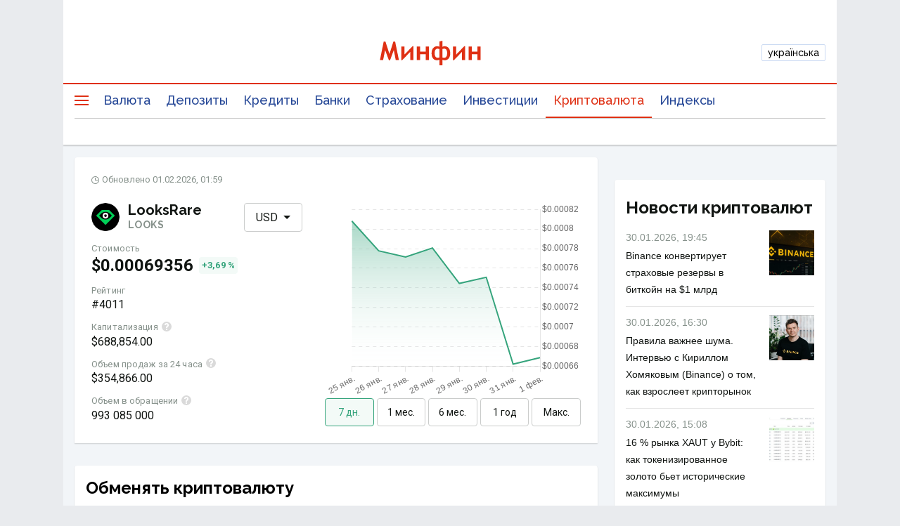

--- FILE ---
content_type: text/html; charset=utf-8
request_url: https://www.google.com/recaptcha/api2/aframe
body_size: 134
content:
<!DOCTYPE HTML><html><head><meta http-equiv="content-type" content="text/html; charset=UTF-8"></head><body><script nonce="W7cVrUWoh0NW4TIVu09yvw">/** Anti-fraud and anti-abuse applications only. See google.com/recaptcha */ try{var clients={'sodar':'https://pagead2.googlesyndication.com/pagead/sodar?'};window.addEventListener("message",function(a){try{if(a.source===window.parent){var b=JSON.parse(a.data);var c=clients[b['id']];if(c){var d=document.createElement('img');d.src=c+b['params']+'&rc='+(localStorage.getItem("rc::a")?sessionStorage.getItem("rc::b"):"");window.document.body.appendChild(d);sessionStorage.setItem("rc::e",parseInt(sessionStorage.getItem("rc::e")||0)+1);localStorage.setItem("rc::h",'1769907692594');}}}catch(b){}});window.parent.postMessage("_grecaptcha_ready", "*");}catch(b){}</script></body></html>

--- FILE ---
content_type: application/javascript; charset=UTF-8
request_url: https://minfin.com.ua/currency/crypto/assets/main.e5cbbb74da6c876f16e5.js
body_size: 17798
content:
!function(t){function e(e){for(var r,a,c=e[0],u=e[1],l=e[2],d=0,p=[];d<c.length;d++)a=c[d],Object.prototype.hasOwnProperty.call(o,a)&&o[a]&&p.push(o[a][0]),o[a]=0;for(r in u)Object.prototype.hasOwnProperty.call(u,r)&&(t[r]=u[r]);for(s&&s(e);p.length;)p.shift()();return i.push.apply(i,l||[]),n()}function n(){for(var t,e=0;e<i.length;e++){for(var n=i[e],r=!0,c=1;c<n.length;c++){var u=n[c];0!==o[u]&&(r=!1)}r&&(i.splice(e--,1),t=a(a.s=n[0]))}return t}var r={},o={5:0},i=[];function a(e){if(r[e])return r[e].exports;var n=r[e]={i:e,l:!1,exports:{}};return t[e].call(n.exports,n,n.exports,a),n.l=!0,n.exports}a.e=function(t){var e=[],n=o[t];if(0!==n)if(n)e.push(n[2]);else{var r=new Promise((function(e,r){n=o[t]=[e,r]}));e.push(n[2]=r);var i,c=document.createElement("script");c.charset="utf-8",c.timeout=120,a.nc&&c.setAttribute("nonce",a.nc),c.src=function(t){return a.p+""+t+"."+{0:"12a4e9cd710b3b72020c",1:"55bbbfd7e5ac088a222b",2:"65b8f1ade62fa8c39877",3:"72dc7cc1d6a368b1bd1e",4:"343287d78f357a482e98",7:"c088d6fcd75d753cdf1c"}[t]+".js"}(t);var u=new Error;i=function(e){c.onerror=c.onload=null,clearTimeout(l);var n=o[t];if(0!==n){if(n){var r=e&&("load"===e.type?"missing":e.type),i=e&&e.target&&e.target.src;u.message="Loading chunk "+t+" failed.\n("+r+": "+i+")",u.name="ChunkLoadError",u.type=r,u.request=i,n[1](u)}o[t]=void 0}};var l=setTimeout((function(){i({type:"timeout",target:c})}),12e4);c.onerror=c.onload=i,document.head.appendChild(c)}return Promise.all(e)},a.m=t,a.c=r,a.d=function(t,e,n){a.o(t,e)||Object.defineProperty(t,e,{enumerable:!0,get:n})},a.r=function(t){"undefined"!=typeof Symbol&&Symbol.toStringTag&&Object.defineProperty(t,Symbol.toStringTag,{value:"Module"}),Object.defineProperty(t,"__esModule",{value:!0})},a.t=function(t,e){if(1&e&&(t=a(t)),8&e)return t;if(4&e&&"object"==typeof t&&t&&t.__esModule)return t;var n=Object.create(null);if(a.r(n),Object.defineProperty(n,"default",{enumerable:!0,value:t}),2&e&&"string"!=typeof t)for(var r in t)a.d(n,r,function(e){return t[e]}.bind(null,r));return n},a.n=function(t){var e=t&&t.__esModule?function(){return t.default}:function(){return t};return a.d(e,"a",e),e},a.o=function(t,e){return Object.prototype.hasOwnProperty.call(t,e)},a.p="/currency/crypto/assets/",a.oe=function(t){throw console.error(t),t};var c=window.__LOADABLE_LOADED_CHUNKS__=window.__LOADABLE_LOADED_CHUNKS__||[],u=c.push.bind(c);c.push=e,c=c.slice();for(var l=0;l<c.length;l++)e(c[l]);var s=u;i.push([116,6]),n()}({11:function(t,e,n){"use strict";n.d(e,"a",(function(){return r.a})),n.d(e,"t",(function(){return r.c})),n.d(e,"s",(function(){return r.b})),n.d(e,"B",(function(){return d})),n.d(e,"u",(function(){return p})),n.d(e,"i",(function(){return f})),n.d(e,"e",(function(){return y})),n.d(e,"j",(function(){return g})),n.d(e,"g",(function(){return v})),n.d(e,"k",(function(){return O})),n.d(e,"A",(function(){return E})),n.d(e,"n",(function(){return C.c})),n.d(e,"w",(function(){return C.h})),n.d(e,"p",(function(){return C.e})),n.d(e,"r",(function(){return C.f})),n.d(e,"x",(function(){return C.i})),n.d(e,"l",(function(){return C.a})),n.d(e,"o",(function(){return C.d})),n.d(e,"m",(function(){return C.b})),n.d(e,"v",(function(){return C.g})),n.d(e,"q",(function(){return S})),n.d(e,"f",(function(){return k})),n.d(e,"b",(function(){return D})),n.d(e,"d",(function(){return _})),n.d(e,"c",(function(){return T})),n.d(e,"y",(function(){return R})),n.d(e,"h",(function(){return L})),n.d(e,"z",(function(){return U})),n.d(e,"C",(function(){return z}));var r=n(44),o=n(14),i=n.n(o),a=n(10),c=n.n(a),u=n(88),l=n.n(u),s=n(89),d=function(){var t=i()(c.a.mark((function t(e){var n,r,o,i,a,u=arguments;return c.a.wrap((function(t){for(;;)switch(t.prev=t.next){case 0:return n=u.length>1&&void 0!==u[1]?u[1]:{},r=n.method,o=void 0===r?"get":r,i=n.data,t.prev=1,t.next=4,l()({method:o,url:e,data:i&&0!==Object.keys(i).length?i:null});case 4:return a=t.sent,t.abrupt("return",Object(s.camelizeKeys)(a.data));case 8:throw t.prev=8,t.t0=t.catch(1),console.error("request error: ",e),t.t0;case 12:case"end":return t.stop()}}),t,null,[[1,8]])})));return function(e){return t.apply(this,arguments)}}(),p=function(){return"undefined"!=typeof window&&/Mobile|webOS|BlackBerry|IEMobile|MeeGo|mini|Fennec|Windows Phone|Android|iP(ad|od|hone)/i.test(window.navigator.userAgent)},f=function(t){if(!t)return!1;var e=new Date(t.replace(" ","T")),n="".concat(e.getMonth()+1),r="".concat(e.getDate()),o=e.getFullYear(),i="".concat(e.getHours()),a="".concat(e.getMinutes());n.length<2&&(n="0".concat(n)),r.length<2&&(r="0".concat(r)),i.length<2&&(i="0".concat(i)),a.length<2&&(a="0".concat(a));var c=[r,n,o].join(".");return"".concat(c,", ").concat(i,":").concat(a)},b=n(90),h=(n(143),n(62)),m=n(27),y=function(t,e,n,r,o){return new b.a(t,{type:e,data:{labels:n,datasets:r},options:o||{}})};var g=function(t,e){return[{label:t,data:e,backgroundColor:function(t){var e=t.chart,n=e.ctx,r=e.chartArea;return r?function(t,e,n,r){var o,i,a,c=e.right-e.left,u=e.bottom-e.top;return null!==a&&o===c&&i===u||(o=c,i=u,(a=t.createLinearGradient(0,e.top,0,e.bottom)).addColorStop(0,n),a.addColorStop(1,r)),a}(n,r,Object(h.a)(m.z,.5),Object(h.a)(m.A,0)):null},borderColor:[m.z],tooltipLabelColor:[m.z],borderWidth:2,borderDash:[0,0],fill:!0,pointStyle:"circle"}]};function v(t,e,n){var r;return function(){var o=this,i=[t,e,n],a=n&&!r;clearTimeout(r),r=setTimeout((function(){r=null,n||t.apply(o,i)}),e),a&&t.apply(o,i)}}var O=function(t){if((null==t?void 0:t.endsWith("-uah"))||(null==t?void 0:t.endsWith("-eur"))){var e,n=null==t?void 0:t.split("-");return null==n||null==(e=n.slice(0,-1))?void 0:e.join("-")}return t},j=n(6),w=n.n(j);function x(t,e){var n=Object.keys(t);if(Object.getOwnPropertySymbols){var r=Object.getOwnPropertySymbols(t);e&&(r=r.filter((function(e){return Object.getOwnPropertyDescriptor(t,e).enumerable}))),n.push.apply(n,r)}return n}var E=function(t){return Object.keys(t).reduce((function(e,n){var r=function(t){for(var e=1;e<arguments.length;e++){var n=null!=arguments[e]?arguments[e]:{};e%2?x(Object(n),!0).forEach((function(e){w()(t,e,n[e])})):Object.getOwnPropertyDescriptors?Object.defineProperties(t,Object.getOwnPropertyDescriptors(n)):x(Object(n)).forEach((function(e){Object.defineProperty(t,e,Object.getOwnPropertyDescriptor(n,e))}))}return t}({},e);return r[t[n]]=n,r}),{})},C=n(84);function P(t,e){var n=Object.keys(t);if(Object.getOwnPropertySymbols){var r=Object.getOwnPropertySymbols(t);e&&(r=r.filter((function(e){return Object.getOwnPropertyDescriptor(t,e).enumerable}))),n.push.apply(n,r)}return n}var S=function(t,e){var n=arguments.length>2&&void 0!==arguments[2]&&arguments[2],r=arguments.length>3?arguments[3]:void 0;return{"data-gtm-ec":r||"crypto","data-gtm-el":t,"data-gtm-ea":e,"data-gtm-show":n?"show":void 0}},k=function(t){var e=t.eventCategory,n=t.eventLabel,r=t.eventAction,o=t.eventShow;(window.dataLayer=window.dataLayer||[]).push(function(t){for(var e=1;e<arguments.length;e++){var n=null!=arguments[e]?arguments[e]:{};e%2?P(Object(n),!0).forEach((function(e){w()(t,e,n[e])})):Object.getOwnPropertyDescriptors?Object.defineProperties(t,Object.getOwnPropertyDescriptors(n)):P(Object(n)).forEach((function(e){Object.defineProperty(t,e,Object.getOwnPropertyDescriptor(n,e))}))}return t}({event:"autoEvent",eventCategory:e,eventLabel:n,eventAction:r},o?{eventShow:o}:{}))},F=n(42),A=n.n(F),D=function(t){var e=t.value,n=t.rate,r=null==n?void 0:n.incomeAmount,o=null==n?void 0:n.outcomeAmount;return r?(e/r*o).toFixed(20):null},_=function(t){return null==t?void 0:t.replace(/,/g,".")},T=function(t){return(null==t?void 0:t.toString().length)>=10&&t>999999999?1e9:_(t)},R=function(t){if(!t)return!1;var e=null==t?void 0:t.toString().split(/[.,]/);return A()(e,1)[0].length<=10};function L(t){var e=null==t?void 0:t.toString().replace(",",".");if(!e.includes("."))return e;var n=e.split("."),r=A()(n,2),o=r[0],i=r[1].slice(0,"0"!==o?2:8);return"".concat(o,".").concat(i)}var U=function(t){return t?null==t?void 0:t.toString().replace(/(\d)(?=(\d{3})+([^\d]|$))/g,"$1 "):null},z=function(t){var e,n=t.value,r=t.digitsLength,o=void 0===r?8:r;if(!n)return n;var i=null==n||null==(e=n.toString())?void 0:e.split("."),a=A()(i,2),c=a[0],u=a[1];if(c<0&&!u)return 1;if((null==u?void 0:u.length)<o||!u)return n;var l=Number(n);return isNaN(l)?n:Number.isInteger(l)?l:l.toFixed(o)}},116:function(t,e,n){t.exports=n(176)},176:function(t,e,n){"use strict";n.r(e);var r=n(4),o=n(57),i=n(45),a=(n(122),n(73)),c=n(180),u=n(18),l=n(55),s=n(50),d=n(11),p=n(93),f=n(94),b=n(49),h=n.n(b),m=n(6),y=n.n(m),g=n(95),v=n(181),O=n(13),j=[{}],w={},x=Object(r.memo)((function(t){var e=t.location,n=Object(v.a)().locale,r={rel:"canonical",href:"https://minfin.com.ua".concat(Object(d.t)(n)).concat("/currency/crypto").concat(e.pathname)};return Object(O.jsx)(s.a,{htmlAttributes:{lang:n},meta:j,link:[{rel:"alternate",hrefLang:"uk",href:"https://minfin.com.ua/ua".concat("/currency/crypto").concat(e.pathname).concat(e.search)},{rel:"alternate",hrefLang:"ru",href:"https://minfin.com.ua".concat("/currency/crypto").concat(e.pathname).concat(e.search)},r],bodyAttributes:w})})),E=Object(u.k)(x),C=n(27),P=n(36).c.div.withConfig({componentId:"sc-ytcbv3-0"})(["background-color:#f2f5f8;margin:0 -10px;@media (min-width:801px){margin:0 -20px;}"]),S=["component","id","props"];function k(t,e){var n=Object.keys(t);if(Object.getOwnPropertySymbols){var r=Object.getOwnPropertySymbols(t);e&&(r=r.filter((function(e){return Object.getOwnPropertyDescriptor(t,e).enumerable}))),n.push.apply(n,r)}return n}function F(t){for(var e=1;e<arguments.length;e++){var n=null!=arguments[e]?arguments[e]:{};e%2?k(Object(n),!0).forEach((function(e){y()(t,e,n[e])})):Object.getOwnPropertyDescriptors?Object.defineProperties(t,Object.getOwnPropertyDescriptors(n)):k(Object(n)).forEach((function(e){Object.defineProperty(t,e,Object.getOwnPropertyDescriptor(n,e))}))}return t}var A=Object(r.memo)((function(){var t=Object(r.useCallback)((function(t,e){return function(){return Object(O.jsx)(t,F({},e))}}),[]),e=Object(r.useCallback)((function(e){var n=e.component,o=e.id,i=e.props,a=h()(e,S);return Object(r.createElement)(u.a,F(F({render:t(n,i)},a),{},{key:o}))}),[]);return Object(O.jsxs)(P,{children:[Object(O.jsx)(E,{}),Object(O.jsx)(C.b,{}),Object(O.jsx)(C.c,{}),Object(O.jsx)(C.a,{}),Object(O.jsx)(u.d,{children:g.a.map(e)})]})}));Intl.PluralRules||(n(165),n(168),n(169)),Intl.RelativeTimeFormat||(n(170),n(173),n(174));var D={ru:p,uk:f},_=Object(r.memo)((function(t){var e=t.store,n=t.locale,o=t.routerBasename,i=t.routerContext,d=t.routerLocation,p=t.helmetContext,f=t.env;return Object(O.jsx)(a.a,{store:e,children:Object(O.jsx)(c.a,{locale:n,defaultLocale:n,messages:D[n],textComponent:r.Fragment,defaultRichTextElements:{span:function(t){return Object(O.jsx)("span",{children:t})},strong:function(t){return Object(O.jsx)("strong",{children:t})},br:function(){return Object(O.jsx)("br",{})},b:function(t){return Object(O.jsx)("b",{children:t})},p:function(t){return Object(O.jsx)("p",{children:t})},ul:function(t){return Object(O.jsx)("ul",{children:t})},li:function(t){return Object(O.jsx)("li",{children:t})}},children:"server"===f?Object(O.jsx)(s.b,{context:p,children:Object(O.jsx)(u.c,{location:d,context:i,basename:o,children:Object(O.jsx)(A,{})})}):Object(O.jsx)(s.b,{children:Object(O.jsx)(l.a,{basename:o,children:Object(O.jsx)(A,{})})})})})}));_.defaultProps={routerContext:null,routerLocation:null,helmetContext:null};var T,R=_,L=n(41),U=n(71),z=n(7),I=function(t,e){return function(){var n=arguments.length>0&&void 0!==arguments[0]?arguments[0]:t,r=arguments.length>1?arguments[1]:void 0;return Object.prototype.hasOwnProperty.call(e,r.type)?e[r.type](n,r):n}};function B(t,e){var n=Object.keys(t);if(Object.getOwnPropertySymbols){var r=Object.getOwnPropertySymbols(t);e&&(r=r.filter((function(e){return Object.getOwnPropertyDescriptor(t,e).enumerable}))),n.push.apply(n,r)}return n}function H(t){for(var e=1;e<arguments.length;e++){var n=null!=arguments[e]?arguments[e]:{};e%2?B(Object(n),!0).forEach((function(e){y()(t,e,n[e])})):Object.getOwnPropertyDescriptors?Object.defineProperties(t,Object.getOwnPropertyDescriptors(n)):B(Object(n)).forEach((function(e){Object.defineProperty(t,e,Object.getOwnPropertyDescriptor(n,e))}))}return t}var N,M=I({},(T={},y()(T,z.C,(function(t,e){return H(H({},t),{},y()({},e.payload.url,H(H({},t[e.payload.url]||{}),{},{meta:H(H({},e.payload),{},{isFetching:!0,isRequestFailed:!1,isLoaded:!1})})))})),y()(T,z.D,(function(t,e){return H(H({},t),{},y()({},e.payload.url,H(H({},t[e.payload.url]),{},{meta:H(H({},e.payload),{},{isFetching:!1,isRequestFailed:!1,isLoaded:!0})})))})),y()(T,z.B,(function(t,e){return H(H({},t),{},y()({},e.payload.url,H(H({},t[e.payload.url]),{},{meta:H(H({},e.payload),{},{isFetching:!1,isRequestFailed:!0,isLoaded:!1})})))})),y()(T,z.F,(function(t,e){return H(H({},t),{},y()({},e.payload.url,H(H({},t[e.payload.url]||{}),{},{texts:H(H({},e.payload),{},{isFetching:!0,isRequestFailed:!1,isLoaded:!1})})))})),y()(T,z.G,(function(t,e){return H(H({},t),{},y()({},e.payload.url,H(H({},t[e.payload.url]),{},{texts:H(H({},e.payload),{},{isFetching:!1,isRequestFailed:!1,isLoaded:!0})})))})),y()(T,z.E,(function(t,e){return H(H({},t),{},y()({},e.payload.url,H(H({},t[e.payload.url]),{},{texts:H(H({},e.payload),{},{isFetching:!1,isRequestFailed:!0,isLoaded:!1})})))})),y()(T,z.d,(function(t,e){return H(H({},t),{},y()({},e.payload.url,H(H({},t[e.payload.url]||{}),{},{breadcrumbs:{isFetching:!0,isRequestFailed:!1,isLoaded:!1}})))})),y()(T,z.e,(function(t,e){return H(H({},t),{},y()({},e.payload.url,H(H({},t[e.payload.url]),{},{breadcrumbs:{items:e.payload.items,isFetching:!1,isRequestFailed:!1,isLoaded:!0}})))})),y()(T,z.c,(function(t,e){return H(H({},t),{},y()({},e.payload.url,H(H({},t[e.payload.url]),{},{breadcrumbs:{isFetching:!1,isRequestFailed:!0,isLoaded:!1}})))})),T)),q=n(105),G=n.n(q);function K(t,e){var n=Object.keys(t);if(Object.getOwnPropertySymbols){var r=Object.getOwnPropertySymbols(t);e&&(r=r.filter((function(e){return Object.getOwnPropertyDescriptor(t,e).enumerable}))),n.push.apply(n,r)}return n}function Q(t){for(var e=1;e<arguments.length;e++){var n=null!=arguments[e]?arguments[e]:{};e%2?K(Object(n),!0).forEach((function(e){y()(t,e,n[e])})):Object.getOwnPropertyDescriptors?Object.defineProperties(t,Object.getOwnPropertyDescriptors(n)):K(Object(n)).forEach((function(e){Object.defineProperty(t,e,Object.getOwnPropertyDescriptor(n,e))}))}return t}var X,Y=I({items:[],isFetching:!1,isBreadCrumbsFetching:!1,isLoaded:!1,currentPage:1,perPage:100,totalPageCount:0,column:[],prevPage:null},(N={},y()(N,z.g,(function(t,e){return Q(Q(Q({},t),e.payload),{},{isRequestFailed:!1,isLoaded:!1})})),y()(N,z.h,(function(t,e){return Q(Q({},t),{},{items:e.payload.items,column:e.payload.column,direction:e.payload.direction,isFetching:!1,isBreadCrumbsFetching:!1,isLoaded:!0})})),y()(N,z.f,(function(t){return Q(Q({},t),{},{isFetching:!1,isBreadCrumbsFetching:!1,isLoaded:!1})})),y()(N,z.a,(function(t,e){return t.column===e.payload.column?Q(Q({},t),{},{items:t.items.slice().reverse(),direction:"ASC"===t.direction?"DESC":"ASC"}):Q(Q({},t),{},{column:e.payload.column,items:G.a.sortBy(t.items,[e.payload.iterate]),direction:"ASC"})})),y()(N,z.H,(function(t,e){return Q(Q({},t),{},{isFetching:!1,currentPage:e.payload.currentPage,totalPageCount:e.payload.totalPageCount,prevPage:e.payload.prevPage,nextPage:e.payload.nextPage})})),N));function W(t,e){var n=Object.keys(t);if(Object.getOwnPropertySymbols){var r=Object.getOwnPropertySymbols(t);e&&(r=r.filter((function(e){return Object.getOwnPropertyDescriptor(t,e).enumerable}))),n.push.apply(n,r)}return n}function J(t){for(var e=1;e<arguments.length;e++){var n=null!=arguments[e]?arguments[e]:{};e%2?W(Object(n),!0).forEach((function(e){y()(t,e,n[e])})):Object.getOwnPropertyDescriptors?Object.defineProperties(t,Object.getOwnPropertyDescriptors(n)):W(Object(n)).forEach((function(e){Object.defineProperty(t,e,Object.getOwnPropertyDescriptor(n,e))}))}return t}var V,$=I({},(X={},y()(X,z.k,(function(t,e){var n=e.payload;return J(J({},t),{},y()({},n.coinCode,J(J({},t[n.coinCode]||{}),{},{isFetching:!0,isInitialized:!1})))})),y()(X,z.l,(function(t,e){var n=e.payload;return J(J({},t),{},y()({},n.coinCode,J(J(J({},t[n.coinCode]),n.item),{},{isFetching:!1,isInitialized:!0})))})),y()(X,z.j,(function(t,e){var n=e.payload;return J(J({},t),{},y()({},n.coinCode,J(J(J({},t[n.coinCode]),n.item),{},{isFetching:!1,isInitialized:!0})))})),y()(X,z.i,(function(t){return J(J({},t),{},{isFetching:!1,isInitialized:!0,isRequestFailed:!0})})),X));function Z(t,e){var n=Object.keys(t);if(Object.getOwnPropertySymbols){var r=Object.getOwnPropertySymbols(t);e&&(r=r.filter((function(e){return Object.getOwnPropertyDescriptor(t,e).enumerable}))),n.push.apply(n,r)}return n}function tt(t){for(var e=1;e<arguments.length;e++){var n=null!=arguments[e]?arguments[e]:{};e%2?Z(Object(n),!0).forEach((function(e){y()(t,e,n[e])})):Object.getOwnPropertyDescriptors?Object.defineProperties(t,Object.getOwnPropertyDescriptors(n)):Z(Object(n)).forEach((function(e){Object.defineProperty(t,e,Object.getOwnPropertyDescriptor(n,e))}))}return t}var et,nt=I({items:[],isFetching:!1,isRequestFailed:!1,isInitialized:!1},(V={},y()(V,z.w,(function(t){return tt(tt({},t),{},{isFetching:!0})})),y()(V,z.x,(function(t,e){return tt(tt(tt({},t),e.payload),{},{isFetching:!1,isInitialized:!0})})),y()(V,z.v,(function(t){return tt(tt({},t),{},{isFetching:!1,isInitialized:!0})})),V));function rt(t,e){var n=Object.keys(t);if(Object.getOwnPropertySymbols){var r=Object.getOwnPropertySymbols(t);e&&(r=r.filter((function(e){return Object.getOwnPropertyDescriptor(t,e).enumerable}))),n.push.apply(n,r)}return n}function ot(t){for(var e=1;e<arguments.length;e++){var n=null!=arguments[e]?arguments[e]:{};e%2?rt(Object(n),!0).forEach((function(e){y()(t,e,n[e])})):Object.getOwnPropertyDescriptors?Object.defineProperties(t,Object.getOwnPropertyDescriptors(n)):rt(Object(n)).forEach((function(e){Object.defineProperty(t,e,Object.getOwnPropertyDescriptor(n,e))}))}return t}var it,at=I({},(et={},y()(et,z.z,(function(t,e){var n,r=e.payload,o=r.currenciesKey,i=r.periodKey;return ot(ot({},t),{},y()({},o,ot(ot({},t[o]||{}),{},y()({},i,ot(ot({},(null==(n=t[o])?void 0:n[i])||{}),{},{isFetching:!0,isInitialized:!1})))))})),y()(et,z.A,(function(t,e){var n,r=e.payload,o=r.currenciesKey,i=r.periodKey,a=r.entities,c=r.ids;return ot(ot({},t),{},y()({},o,ot(ot({},t[o]),{},y()({},i,ot(ot({},null==(n=t[o])?void 0:n[i]),{},{entities:a,ids:c,isFetching:!1,isInitialized:!0})))))})),y()(et,z.y,(function(t,e){var n,r=e.payload,o=r.currenciesKey,i=r.periodKey;return ot(ot({},t),{},y()({},o,ot(ot({},t[o]),{},y()({},i,ot(ot({},null==(n=t[o])?void 0:n[i]),{},{isFetching:!1,isInitialized:!0})))))})),et));function ct(t,e){var n=Object.keys(t);if(Object.getOwnPropertySymbols){var r=Object.getOwnPropertySymbols(t);e&&(r=r.filter((function(e){return Object.getOwnPropertyDescriptor(t,e).enumerable}))),n.push.apply(n,r)}return n}function ut(t){for(var e=1;e<arguments.length;e++){var n=null!=arguments[e]?arguments[e]:{};e%2?ct(Object(n),!0).forEach((function(e){y()(t,e,n[e])})):Object.getOwnPropertyDescriptors?Object.defineProperties(t,Object.getOwnPropertyDescriptors(n)):ct(Object(n)).forEach((function(e){Object.defineProperty(t,e,Object.getOwnPropertyDescriptor(n,e))}))}return t}var lt,st=I({currencies:{},types:[],pairsCurrencies:{}},(it={},y()(it,z.n,(function(t){return ut(ut({},t),{},{isFetching:!0,isInitialized:!1})})),y()(it,z.o,(function(t,e){var n=e.payload;return ut(ut(ut({},t),n),{},{isFetching:!1,isInitialized:!0})})),y()(it,z.m,(function(t){return ut(ut({},t),{},{isFetching:!1,isInitialized:!0,isRequestFailed:!0})})),it));function dt(t,e){var n=Object.keys(t);if(Object.getOwnPropertySymbols){var r=Object.getOwnPropertySymbols(t);e&&(r=r.filter((function(e){return Object.getOwnPropertyDescriptor(t,e).enumerable}))),n.push.apply(n,r)}return n}function pt(t){for(var e=1;e<arguments.length;e++){var n=null!=arguments[e]?arguments[e]:{};e%2?dt(Object(n),!0).forEach((function(e){y()(t,e,n[e])})):Object.getOwnPropertyDescriptors?Object.defineProperties(t,Object.getOwnPropertyDescriptors(n)):dt(Object(n)).forEach((function(e){Object.defineProperty(t,e,Object.getOwnPropertyDescriptor(n,e))}))}return t}var ft=I({exchangers:[],defaultExchangers:[]},(lt={},y()(lt,z.t,(function(t,e){return pt(pt(pt({},t),e.payload),{},{isFetching:!0,isInitialized:!1,isLoaded:!1})})),y()(lt,z.u,(function(t,e){return pt(pt({},t),{},{exchangers:e.payload.data,isDefaultExchangers:!1,isFetching:!1,isInitialized:!0,isLoaded:!0})})),y()(lt,z.s,(function(t){return pt(pt({},t),{},{isFetching:!1,isDefaultExchangers:!0,isRequestFailed:!0,isInitialized:!0,isLoaded:!1})})),y()(lt,z.q,(function(t){return pt(pt({},t),{},{isDefaultExchangers:!1,isRequestFailed:!1,isInitialized:!0,isLoaded:!0})})),y()(lt,z.r,(function(t,e){return pt(pt({},t),{},{defaultExchangers:e.payload.data,isDefaultExchangers:!1,isRequestFailed:!1,isInitialized:!0,isLoaded:!0})})),y()(lt,z.p,(function(t){return pt(pt({},t),{},{defaultExchangers:[],isDefaultExchangers:!1,isRequestFailed:!0,isInitialized:!0,isLoaded:!1})})),lt)),bt=Object(L.b)({seo:M,coins:Y,coin:$,news:nt,ratesGraph:at,currencies:st,exchangers:ft}),ht=function(){return Object(L.c)(Object(L.a)(U.a))},mt=function(){var t=arguments.length>0&&void 0!==arguments[0]?arguments[0]:{},e=Object(L.d)(bt,t,ht());return e},yt=window.APP_INITIAL_STATE||{},gt=window.APP_TRANSLATIONS_LOCALE||d.a,vt=window.APP_ROUTER_BASENAME||"/currency/crypto";delete window.APP_INITIAL_STATE,delete window.APP_TRANSLATIONS_LOCALE,delete window.APP_ROUTER_BASENAME,delete window.APP_TEMPLATE_PARAMS;var Ot=mt(yt);Object(i.b)((function(){var t;t=R,Object(o.hydrate)(Object(O.jsx)(t,{store:Ot,locale:gt,routerBasename:vt,env:"client"}),document.getElementById("root"))}))},19:function(t,e,n){"use strict";n.d(e,"B",(function(){return c})),n.d(e,"z",(function(){return l})),n.d(e,"A",(function(){return s})),n.d(e,"y",(function(){return d})),n.d(e,"b",(function(){return f})),n.d(e,"d",(function(){return h})),n.d(e,"c",(function(){return m})),n.d(e,"g",(function(){return y})),n.d(e,"f",(function(){return g})),n.d(e,"u",(function(){return v})),n.d(e,"x",(function(){return O})),n.d(e,"e",(function(){return j})),n.d(e,"m",(function(){return x})),n.d(e,"n",(function(){return E})),n.d(e,"a",(function(){return C})),n.d(e,"s",(function(){return S})),n.d(e,"t",(function(){return k})),n.d(e,"v",(function(){return F})),n.d(e,"w",(function(){return L})),n.d(e,"j",(function(){return U})),n.d(e,"h",(function(){return z})),n.d(e,"o",(function(){return I})),n.d(e,"p",(function(){return B})),n.d(e,"i",(function(){return H})),n.d(e,"r",(function(){return M})),n.d(e,"q",(function(){return q})),n.d(e,"l",(function(){return G})),n.d(e,"k",(function(){return K}));var r,o=n(9),i=n(11),a=function(t){return t.seo},c=function(){return Object(o.a)((function(t,e){return e.location.pathname}),(function(t,e){return e.locale||e.intl.locale}),(function(t,e){return"".concat(Object(i.t)(e)).concat("/currency/crypto").concat(t)}))},u=function(){var t=c();return Object(o.a)(a,t,(function(t,e){return t[e]||{}}))},l=function(){var t=u();return Object(o.a)(t,(function(t){return t.meta||{}}))},s=function(){var t=u();return Object(o.a)(t,(function(t){return t.texts||{}}))},d=function(){var t=u();return Object(o.a)(t,(function(t){return t.breadcrumbs||[]}))},p=function(t){return t.coins},f=Object(o.a)(p,(function(t){return t})),b=Object(o.a)(p,(function(t){return t.items})),h=Object(o.a)(p,(function(t){return t.isLoaded})),m=Object(o.a)(p,(function(t){return t.isFetching})),y=(Object(o.a)(b,(function(t){return t})),Object(o.a)(p,(function(t){return t.currentPage})),Object(o.a)(p,(function(t){return t.totalPageCount}))),g=Object(o.a)(p,(function(t){return null==t?void 0:t.prevPage})),v=Object(o.a)(b,(function(t){var e;return null==(e=t[0])?void 0:e.lastUpdate})),O=Object(o.a)(b,(function(t){var e;return t.length>0?Object.keys(null==(e=t[0])?void 0:e.trend):[]})),j=Object(o.a)(p,(function(t){return null==t?void 0:t.nextPage})),w=function(t){return t.coin},x=Object(o.a)(w,(function(t){return t.isFetching})),E=Object(o.a)(w,(function(t){return t.isInitialized})),C=Object(o.a)(w,(function(t,e){return e.coin}),(function(t,e){return t[Object(i.k)(e)]||{}})),P=function(t){return t.news},S=Object(o.a)(P,(function(t){return t.isFetching})),k=Object(o.a)(P,(function(t){return t.isInitialized})),F=Object(o.a)(P,(function(t){return t.items||[]})),A=n(182),D=n(106),_=n(26),T=function(t){return t.ratesGraph},R=(r=Object(o.a)(T,(function(t,e){return e}),(function(t,e){var n,r=e.coins,o=e.currency,a=e.period,c=Object(i.k)(r);return(null==(n=t["".concat(c,"-").concat(o)])?void 0:n[a])||{}})),Object(o.a)(r,(function(t){return((null==t?void 0:t.ids)||[]).map((function(e){return t.entities[e]}))}))),L=Object(o.a)(R,(function(t){var e=[];return t.forEach((function(t){return e.push(null==t?void 0:t.course)})),e})),U=Object(o.a)(R,(function(t,e){return e}),(function(t,e){var n=e.period,r=e.locale;return{list:t.map((function(t){var e=t.date;return Object(A.a)(new Date(e),"max"===n?_.o:_.c,{locale:D[r]})}))}})),z=(Object(o.a)(T,(function(t){return t.isFetching})),Object(o.a)(T,(function(t){return t.isInitialized})),function(t){return t.currencies}),I=Object(o.a)(z,(function(t){return t.isFetching})),B=Object(o.a)(z,(function(t){return t.isInitialized})),H=Object(o.a)(z,(function(t){return(null==t?void 0:t.currencies)||{}})),N=(Object(o.a)(z,(function(t){return(null==t?void 0:t.pairsCurrencies)||{}})),function(t){return t.exchangers}),M=Object(o.a)(N,(function(t){return t.isFetching})),q=Object(o.a)(N,(function(t){return t.isDefaultExchangers})),G=(Object(o.a)(N,(function(t){return t.isInitialized})),Object(o.a)(N,(function(t){return(null==t?void 0:t.exchangers)||[]}))),K=Object(o.a)(N,(function(t){return(null==t?void 0:t.defaultExchangers)||[]}))},26:function(t,e,n){"use strict";n.d(e,"d",(function(){return r})),n.d(e,"e",(function(){return o})),n.d(e,"g",(function(){return i})),n.d(e,"f",(function(){return a})),n.d(e,"j",(function(){return c})),n.d(e,"l",(function(){return u})),n.d(e,"i",(function(){return l})),n.d(e,"n",(function(){return s})),n.d(e,"m",(function(){return d})),n.d(e,"b",(function(){return p})),n.d(e,"o",(function(){return f})),n.d(e,"c",(function(){return b})),n.d(e,"h",(function(){return h})),n.d(e,"a",(function(){return m})),n.d(e,"k",(function(){return y}));var r="usd",o={stableCoins:"monobuah",otherCoins:"usdttrc20"},i=void 0,a=1,c={usdttrc20:"usdttrc20",monobuah:"monobuah",cashuah:"cashuah",p24uah:"p24uah",btc:"btc",cashusd:"cashusd",doge:"doge",eth:"eth"},u="round-the-clock",l="not-work",s=["name","price","marketCap"],d={USDTTRC20:"USDT",USDCERC20:"USDC"},p=50,f="MMM yyyy",b="d MMM",h=[{id:0,label:"all",icon:null}],m=[{id:"week",name:"dynamic.rates.chart.week",path:"/"},{id:"month",name:"dynamic.rates.chart.month",path:"/"},{id:"quarter",name:"dynamic.rates.chart.quarter",path:"/"},{id:"year",name:"dynamic.rates.chart.year",path:"/"},{id:"max",name:"dynamic.rates.chart.all",path:"/"}],y={noopener:"noopener noreferrer",sponsored:"nofollow noopener sponsored",nofollow:"nofollow noopener"}},27:function(t,e,n){"use strict";n.d(e,"H",(function(){return r})),n.d(e,"M",(function(){return o})),n.d(e,"L",(function(){return i})),n.d(e,"O",(function(){return a})),n.d(e,"J",(function(){return c})),n.d(e,"I",(function(){return u})),n.d(e,"K",(function(){return l})),n.d(e,"N",(function(){return s})),n.d(e,"F",(function(){return d})),n.d(e,"G",(function(){return p})),n.d(e,"E",(function(){return f})),n.d(e,"m",(function(){return b})),n.d(e,"q",(function(){return h})),n.d(e,"p",(function(){return m})),n.d(e,"o",(function(){return y})),n.d(e,"n",(function(){return g})),n.d(e,"t",(function(){return v})),n.d(e,"x",(function(){return O})),n.d(e,"w",(function(){return j})),n.d(e,"v",(function(){return w})),n.d(e,"u",(function(){return x})),n.d(e,"s",(function(){return E})),n.d(e,"B",(function(){return C})),n.d(e,"D",(function(){return P})),n.d(e,"C",(function(){return S})),n.d(e,"z",(function(){return k})),n.d(e,"A",(function(){return F})),n.d(e,"d",(function(){return A})),n.d(e,"e",(function(){return D})),n.d(e,"h",(function(){return _})),n.d(e,"j",(function(){return T})),n.d(e,"l",(function(){return R})),n.d(e,"f",(function(){return L})),n.d(e,"i",(function(){return U})),n.d(e,"k",(function(){return z})),n.d(e,"g",(function(){return I})),n.d(e,"r",(function(){return B})),n.d(e,"y",(function(){return H})),n.d(e,"a",(function(){return M})),n.d(e,"b",(function(){return q})),n.d(e,"c",(function(){return G}));var r=960,o="(min-width: ".concat(480,"px)"),i="(min-width: ".concat(640,"px)"),a=("(min-width: ".concat(688,"px)"),"(min-width: ".concat(768,"px)")),c="(min-width: ".concat(r,"px)"),u="(min-width: ".concat(1216,"px)"),l="(min-width: ".concat(639,"px)"),s="(max-width: ".concat(r-1,"px)"),d="'Roboto', sans-serif",p="'Raleway', sans-serif",f="#fff",b="#000",h="#111512",m="#666666",y="#696f6b",g="#f2f3f2",v="#93a4ac",O="#8292A4",j="#87928C",w="#cfe9e0",x="#e6e6e6",E="#cacccb",C="#df3014",P="#FDF3F1",S="#df3115",k="#35A47C",F="#F3FAF7",A="#244696",D="#BEE4BA",_="#369D23",T="#FEF9E9",R="#FEF0C7",L="#FF7500",U="#F5C142",z="#B38C2E",I="#f6f5f8",B="#E5E5E5",H="#5076c0",N=n(36),M=Object(N.a)(["input[type='number']::-webkit-inner-spin-button,input[type='number']::-webkit-outer-spin-button{-webkit-appearance:none;margin:0;}#root::-webkit-scrollbar-track{background-color:#fff;}#root::-webkit-scrollbar{height:6px;width:6px;}#root::-webkit-scrollbar-thumb{background-color:#CACCCB;border-radius:4px;max-height:50px;}button{border:0;background-color:rgba(0,0,0,0);&:focus{outline:none;}}.InnerHTML{h1,h2,h3,h4,h5,h6{i{color:#df3014;font-style:normal;}}h1,h2,h3{margin-bottom:16px;@media (min-width:640px){margin-bottom:24px;}}h4,h5,h6{margin-bottom:16px;}h1{font-family:'Raleway',sans-serif;font-size:18px;line-height:22px;font-weight:700;color:",";@media (min-width:768px){font-size:24px;line-height:28px;}@media (min-width:1216px){font-size:30px;line-height:36px;}}h2{font-family:'Raleway',sans-serif;font-size:18px;line-height:22px;font-weight:700;color:",";@media (min-width:768px){font-size:22px;line-height:26px;}@media (min-width:1216px){font-size:24px;line-height:28px;}}h3{font-family:'Raleway',sans-serif;font-size:16px;line-height:20px;font-weight:700;color:",";@media (min-width:768px){font-size:18px;line-height:22px;}@media (min-width:1216px){font-size:22px;line-height:26px;}}h4{font-family:'Raleway',sans-serif;font-size:16px;line-height:20px;margin:0;font-weight:700;color:",";@media (min-width:768px){font-size:18px;line-height:22px;}}h5{font-family:'Raleway',sans-serif;font-size:14px;line-height:16px;font-weight:700;color:",";@media (min-width:768px){font-size:16px;line-height:18px;}@media (min-width:1216px){font-size:16px;line-height:20px;}}h6{font-family:'Raleway',sans-serif;font-size:14px;line-height:18px;font-weight:700;color:",";}& .grid-3col-container{ul{width:100%;}@media all and ","{display:grid;gap:8px;grid-template-columns:1fr 1fr 1fr;}}& div.table-container{margin:0 -16px 16px;}& div.table-container > div{overflow:auto;}& div.table-container > div > div{padding:0 16px;min-width:630px;}& table{border-collapse:collapse;border:1px solid ",";line-height:20px;table-layout:unset;text-align:left;width:100%;margin-bottom:16px;@media (min-width:640px){margin-bottom:24px;}thead{background-color:#f8fafb;font-weight:700;}tr{width:100%;&:not(:last-child){border-bottom:1px solid #e4eaf4;}td{padding:16px;color:",";min-width:80px;border:none;}td:first-child{min-width:40px;}th{padding:16px;color:#575757;font-weight:normal;}}}& div.table-container table{margin-bottom:0;}& hr{background:#fff;border:0;border-top:1px solid ",";margin:32px 0;}& > *:last-child{margin-bottom:0;}& a{word-break:break-all;color:#244696;}& a.no-break{word-break:normal;}& p,& ul,& ol,& a{font-size:14px;line-height:24px;@media (min-width:640px){font-size:16px;line-height:28px;}}& p,& ul,& ol{margin-bottom:16px;@media (min-width:640px){margin-bottom:24px;}}& ul > li::before{content:'•';color:",";margin-right:8px;}& ul.dashed-list > li:before{content:'-';color:",";margin-right:2px;}& ol{counter-reset:my-counter;list-style:none;padding-left:0;}& ol > li{margin:0 0 0.5rem 0;counter-increment:my-counter;position:relative;color:",";}& ol > li::before{content:counter(my-counter) '.';color:#95a4ac;font-size:16px;}& ol > li > p,& ul > li > p{display:inline;margin:0;}& ol.normal-arabic-list{list-style-type:decimal;}& ol.normal-arabic-list > li{position:static;}& ol.normal-arabic-list > li:before{content:'';display:none;}& p:has(+ ul){margin-bottom:16px;}& img{display:block;max-width:100%;}& blockquote{font-size:18px;line-height:32px;padding:32px;width:100%;background-color:#fdf5f3;margin-bottom:16px;color:#000;border-radius:2px;border-left:4px solid #df3014;@media (min-width:640px){padding:40px;}}& p.footer-text{text-align:center;font-size:12px;line-height:17px;color:#93a4ac;margin:0;@media (min-width:640px){text-align:start;}}& div.iframe-container{position:relative;padding-bottom:56.25%;width:100%;iframe{width:100%;height:100%;top:0;left:0;position:absolute;}}& p.list-item{display:flex;span:first-child{margin-right:8px;}}}body{background-color:#e9ebee;}.header,.footer{max-width:1100px;width:100%;margin:0 auto;}.mfz-section{position:relative;background:#fff;-webkit-box-sizing:border-box;-moz-box-sizing:border-box;box-sizing:border-box;max-width:1100px;margin:0 auto;padding-left:20px;padding-right:20px;margin-top:2px;}@media only screen and (max-width:800px){.mfz-section{padding-left:10px;padding-right:10px;}}"],h,h,h,h,h,h,i,B,h,B,h,h,h),q=Object(N.a)(["html{line-height:1.15;-webkit-text-size-adjust:100%;}body{margin:0;}main{display:block;}h1{font-size:2em;margin:0.67em 0;}hr{box-sizing:content-box;height:0;overflow:visible;}pre{font-family:monospace;font-size:1em;}a{background-color:transparent;}abbr[title]{border-bottom:none;text-decoration:underline;text-decoration:underline dotted;}b,strong{font-weight:bolder;}code,kbd,samp{font-family:monospace;font-size:1em;}small{font-size:80%;}sub,sup{font-size:75%;line-height:0;position:relative;vertical-align:baseline;}sub{bottom:-0.25em;}sup{top:-0.5em;}img{border-style:none;}button,input,optgroup,select,textarea{font-family:inherit;font-size:100%;line-height:1.15;margin:0;}button,input{overflow:visible;}button,select{text-transform:none;}button,[type='button'],[type='reset'],[type='submit']{-webkit-appearance:button;}button::-moz-focus-inner,[type='button']::-moz-focus-inner,[type='reset']::-moz-focus-inner,[type='submit']::-moz-focus-inner{border-style:none;padding:0;}button:-moz-focusring,[type='button']:-moz-focusring,[type='reset']:-moz-focusring,[type='submit']:-moz-focusring{outline:1px dotted ButtonText;}fieldset{padding:0.35em 0.75em 0.625em;}legend{box-sizing:border-box;color:inherit;display:table;max-width:100%;padding:0;white-space:normal;}progress{vertical-align:baseline;}textarea{overflow:auto;}[type='checkbox'],[type='radio']{box-sizing:border-box;padding:0;}[type='number']::-webkit-inner-spin-button,[type='number']::-webkit-outer-spin-button{height:auto;}[type='search']{-webkit-appearance:textfield;outline-offset:-2px;}[type='search']::-webkit-search-decoration{-webkit-appearance:none;}::-webkit-file-upload-button{-webkit-appearance:button;font:inherit;}details{display:block;}summary{display:list-item;}template{display:none;}[hidden]{display:none;}"]),G=Object(N.a)(["*,*::before,*::after{box-sizing:border-box;}html{font-family:sans-serif;-webkit-tap-highlight-color:rgba(0,0,0,0);}[tabindex='-1']:focus{outline:0 !important;}h1,h2,h3,h4,h5,h6{margin-top:0;margin-bottom:0;}ul{list-style:none;padding:0;}p{margin-top:0;margin-bottom:0;}abbr[title],abbr[data-original-title]{text-decoration:underline;text-decoration:underline dotted;cursor:help;border-bottom:0;text-decoration-skip-ink:none;}address{margin-bottom:0;font-style:normal;line-height:inherit;}ol,ul,dl,dd{margin:0;}blockquote{margin:0;}a{text-decoration:none;background-color:transparent;}a:hover,a:active,a:focus{text-decoration:none;}a:not([href]):not([tabindex]){color:inherit;text-decoration:none;}a:focus{outline:0;}figure{margin:0;}img{vertical-align:middle;}svg{overflow:hidden;vertical-align:middle;}table{border-collapse:collapse;}caption{padding-top:0;padding-bottom:0;text-align:left;caption-side:bottom;}th{text-align:inherit;}label{display:inline-block;margin-bottom:0;}button{border-radius:0;}input,button,select,optgroup,textarea{font-family:inherit;font-size:inherit;line-height:inherit;}button,input{overflow:visible;}button,select{text-transform:none;}select{word-wrap:normal;}button:not(:disabled),[type='button']:not(:disabled),[type='reset']:not(:disabled),[type='submit']:not(:disabled){cursor:pointer;}button::-moz-focus-inner,[type='button']::-moz-focus-inner,[type='reset']::-moz-focus-inner,[type='submit']::-moz-focus-inner{padding:0;border-style:none;}input[type='date'],input[type='time'],input[type='datetime-local'],input[type='month']{-webkit-appearance:listbox;}input[type='number']{appearance:textfield;}input::-webkit-outer-spin-button,input::-webkit-inner-spin-button{appearance:none;}fieldset{min-width:0;padding:0;margin:0;border:0;}legend{display:block;width:100%;max-width:100%;padding:0;margin-bottom:0.5rem;font-size:1.5rem;line-height:inherit;color:inherit;white-space:normal;}output{display:inline-block;}summary{cursor:pointer;}[hidden]{display:none !important;}"])},29:function(t,e,n){"use strict";n.d(e,"l",(function(){return b})),n.d(e,"b",(function(){return m})),n.d(e,"e",(function(){return x})),n.d(e,"f",(function(){return E})),n.d(e,"a",(function(){return C})),n.d(e,"c",(function(){return P})),n.d(e,"d",(function(){return S})),n.d(e,"j",(function(){return k})),n.d(e,"k",(function(){return D})),n.d(e,"g",(function(){return U})),n.d(e,"h",(function(){return et})),n.d(e,"i",(function(){return nt}));var r=n(14),o=n.n(r),i=n(10),a=n.n(i),c=n(11),u=n(7),l=n(19),s=Object(l.B)(),d=Object(l.z)(),p=(Object(l.A)(),Object(l.y)()),f=function(t,e){var n=d(t,e),r=n.isFetching,o=n.isLoaded;return!(r||o)},b=function(t){return function(){var e=o()(a.a.mark((function e(n,r){var o,i,l,d,p,b,h,m,y;return a.a.wrap((function(e){for(;;)switch(e.prev=e.next){case 0:if(o=r(),f(o,t)){e.next=3;break}return e.abrupt("return",!0);case 3:return i=s(o,t),n({type:u.C,payload:{url:i}}),l="".concat("https://minfin.com.ua/api/seo/","?url=").concat(i),e.prev=6,e.next=9,Object(c.B)(l);case 9:return d=e.sent,p=d.data,b=p.title,h=p.description,m=p.h1,y=p.h2,e.abrupt("return",n({type:u.D,payload:{url:i,metaTitle:b,metaDescription:h,pageTitle:m,pageDescription:y}}));case 18:return e.prev=18,e.t0=e.catch(6),e.abrupt("return",n({type:u.B,payload:{url:i}}));case 21:case"end":return e.stop()}}),e,null,[[6,18]])})));return function(t,n){return e.apply(this,arguments)}}()},h=function(t,e){var n=p(t,e),r=n.isFetching,o=n.isLoaded;return!(r||o)},m=function(t){return function(){var e=o()(a.a.mark((function e(n,r){var o,i,l,d,p,f,b,m;return a.a.wrap((function(e){for(;;)switch(e.prev=e.next){case 0:if(o=r(),i=t.location,l=t.intl,h(o,t)){e.next=4;break}return e.abrupt("return",!0);case 4:return d=s(o,t),p="".concat("/currency/crypto").concat(i.pathname),n({type:u.d,payload:{url:d}}),f="".concat("https://minfin.com.ua/api/breadcrumbs/","?url=").concat(p,"&locale=").concat(l.locale),e.prev=8,e.next=11,Object(c.B)(f);case 11:return b=e.sent,m=b.data,e.abrupt("return",n({type:u.e,payload:{url:d,items:(null==m?void 0:m.links)||[]}}));case 16:return e.prev=16,e.t0=e.catch(8),e.abrupt("return",n({type:u.c,payload:{url:d}}));case 19:case"end":return e.stop()}}),e,null,[[8,16]])})));return function(t,n){return e.apply(this,arguments)}}()},y=n(6),g=n.n(y),v=n(26);function O(t,e){var n=Object.keys(t);if(Object.getOwnPropertySymbols){var r=Object.getOwnPropertySymbols(t);e&&(r=r.filter((function(e){return Object.getOwnPropertyDescriptor(t,e).enumerable}))),n.push.apply(n,r)}return n}function j(t){for(var e=1;e<arguments.length;e++){var n=null!=arguments[e]?arguments[e]:{};e%2?O(Object(n),!0).forEach((function(e){g()(t,e,n[e])})):Object.getOwnPropertyDescriptors?Object.defineProperties(t,Object.getOwnPropertyDescriptors(n)):O(Object(n)).forEach((function(e){Object.defineProperty(t,e,Object.getOwnPropertyDescriptor(n,e))}))}return t}var w=function(){var t=o()(a.a.mark((function t(e){var n,r,o,i,l,s,d,p,f,b,h,m,y,g,O,w,x,E,C,P,S,k,F,A,D,_;return a.a.wrap((function(t){for(;;)switch(t.prev=t.next){case 0:return n=e.props,r=e.getState,o=e.sortedField,i=e.dispatch,l=n.location,s=r(),d=new URLSearchParams(l.search),p=s.coins,f=d.get("page")||1,b="ASC",p.column===o&&(b="ASC"===p.direction?"DESC":"ASC"),h=o?"&sort_by=popularity&sort_dir='ASC'":"",m="?cpp=".concat(v.b,"&page=").concat(f).concat(h),y="".concat("https://minfin.com.ua/api/currency/crypto/","list/").concat(m),g="".concat("https://minfin.com.ua/api/currency/crypto/","info/").concat(m),t.prev=12,t.next=15,Object(c.B)(y);case 15:return O=t.sent,w=O.data,x=O.meta,E=x.totalCount,C=x.page,P=x.prevPage,S=void 0===P?0:P,k=x.nextPage,F=void 0===k?0:k,t.next=26,Object(c.B)(g);case 26:return A=t.sent,D=w.map((function(t){var e,n=(null==A||null==(e=A.data)?void 0:e.find((function(e){return e.code===t.code})))||{};return j(j({},t),{},{btnSettingMf:j({},n.btnSettingsMf)})})),_=D.filter((function(t){return t.active})),i({type:u.h,payload:{items:_,column:o,direction:b}}),t.abrupt("return",i({type:u.H,payload:{currentPage:1*C,totalPageCount:E,prevPage:S,nextPage:F}}));case 33:return t.prev=33,t.t0=t.catch(12),t.abrupt("return",i({type:u.f,payload:{}}));case 36:case"end":return t.stop()}}),t,null,[[12,33]])})));return function(e){return t.apply(this,arguments)}}(),x=function(t,e){return function(){var n=o()(a.a.mark((function n(r,o){var i;return a.a.wrap((function(n){for(;;)switch(n.prev=n.next){case 0:if(i=o(),a=i,c=void 0,s=void 0,c=Object(l.c)(a),s=Object(l.d)(a),!c&&!s){n.next=3;break}return n.abrupt("return",!0);case 3:return r({type:u.g,payload:{isFetching:!0}}),n.abrupt("return",w({props:t,getState:o,sortedField:e,dispatch:r}));case 5:case"end":return n.stop()}var a,c,s}),n)})));return function(t,e){return n.apply(this,arguments)}}()},E=function(t,e){return function(){var n=o()(a.a.mark((function n(r,o){return a.a.wrap((function(n){for(;;)switch(n.prev=n.next){case 0:return r({type:u.g,payload:{isBreadCrumbsFetching:!0}}),n.abrupt("return",w({props:t,getState:o,sortedField:e,dispatch:r}));case 2:case"end":return n.stop()}}),n)})));return function(t,e){return n.apply(this,arguments)}}()},C=function(t){var e=arguments.length>1&&void 0!==arguments[1]?arguments[1]:v.d;return function(){var n=o()(a.a.mark((function n(r){var o;return a.a.wrap((function(n){for(;;)switch(n.prev=n.next){case 0:return o=t,"price"!==t&&"marketCap"!==t||(o="".concat(t,".").concat(e)),n.prev=2,n.abrupt("return",r({type:u.a,payload:{column:t,iterate:o}}));case 6:return n.prev=6,n.t0=n.catch(2),n.abrupt("return",r({type:u.b}));case 9:case"end":return n.stop()}}),n,null,[[2,6]])})));return function(t){return n.apply(this,arguments)}}()},P=function(t){return function(){var e=o()(a.a.mark((function e(n){var r,o,i,l,s;return a.a.wrap((function(e){for(;;)switch(e.prev=e.next){case 0:return r=t.coin,o=Object(c.k)(r),n({type:u.k,payload:{coinCode:o}}),i="".concat("https://minfin.com.ua/api/currency/crypto/","info/?filter[id]=").concat(o),e.prev=4,e.next=7,Object(c.B)(i);case 7:return l=e.sent,s=l.data,e.abrupt("return",n({type:u.l,payload:{item:s[0],coinCode:o}}));case 12:return e.prev=12,e.t0=e.catch(4),e.abrupt("return",n({type:u.i,payload:{}}));case 15:case"end":return e.stop()}}),e,null,[[4,12]])})));return function(t){return e.apply(this,arguments)}}()},S=function(t){return function(){var e=o()(a.a.mark((function e(n,r){var o,i,s,d,p,f,b;return a.a.wrap((function(e){for(;;)switch(e.prev=e.next){case 0:if(o=r(),i=Object(l.a)(o,t),s=i.code,d=i.id,s&&(a=r(),h=void 0,m=void 0,h=Object(l.m)(a),m=Object(l.n)(a),!h&&!m)){e.next=5;break}return e.abrupt("return",!0);case 5:return n({type:u.k,payload:{coinCode:d}}),p="".concat("https://minfin.com.ua/api/currency/crypto/","list/?filter[code]=").concat(s),e.prev=7,e.next=10,Object(c.B)(p);case 10:return f=e.sent,b=f.data,e.abrupt("return",n({type:u.j,payload:{item:b[0],coinCode:d}}));case 15:return e.prev=15,e.t0=e.catch(7),e.abrupt("return",n({type:u.i,payload:{}}));case 18:case"end":return e.stop()}var a,h,m}),e,null,[[7,15]])})));return function(t,n){return e.apply(this,arguments)}}()},k=function(t){var e=t.intl;return function(){var t=o()(a.a.mark((function t(n,r){var o,i,s,d,p;return a.a.wrap((function(t){for(;;)switch(t.prev=t.next){case 0:if(o=r(),i=e.locale,a=o,f=void 0,b=void 0,f=Object(l.s)(a),b=Object(l.t)(a),!f&&!b){t.next=4;break}return t.abrupt("return",!0);case 4:return n({type:u.w,payload:{}}),s="".concat("https://minfin.com.ua/api/news/crypto/","?cpp=5&locale=").concat(i),t.prev=6,t.next=9,Object(c.B)(s);case 9:return d=t.sent,p=d.data,t.abrupt("return",n({type:u.x,payload:{items:p}}));case 14:return t.prev=14,t.t0=t.catch(6),t.abrupt("return",n({type:u.v,payload:{}}));case 17:case"end":return t.stop()}var a,f,b}),t,null,[[6,14]])})));return function(e,n){return t.apply(this,arguments)}}()},F=n(48),A=(new F.b.Entity("news",{},{idAttribute:function(t){return t.id},processStrategy:function(t){return{id:t.id,code:t.code,name:t.name,rank:t.rank,decimalPlace:t.decimalPlace,price:t.price,marketCap:t.marketCap,trend:t.trend,lastUpdate:t.lastUpdate}}}),[new F.b.Entity("ratesGraph",{},{idAttribute:"date"})]),D=function(t){return function(){var e=o()(a.a.mark((function e(n,r){var o,i,s,d,p,f,b,h,m,y,g,v,O,j,w;return a.a.wrap((function(e){for(;;)switch(e.prev=e.next){case 0:if(o=r(),i=Object(l.a)(o,t),s=i.code,null!=i&&i.code){e.next=5;break}return e.abrupt("return",!0);case 5:return d=t.coin,p=t.currency,f=t.period,b=Object(c.k)(d),h="".concat(b,"-").concat(p),n({type:u.z,payload:{periodKey:f,currenciesKey:h}}),e.prev=9,e.next=12,Object(c.B)("".concat("https://minfin.com.ua/api/currency/crypto/").concat(s,"/").concat(p,"/graph/?period=").concat(f));case 12:return m=e.sent,y=Object(F.a)(m.data,A),g=y.entities,v=(g=void 0===g?{}:g).ratesGraph,O=void 0===v?{}:v,j=y.result,w=void 0===j?[]:j,e.abrupt("return",n({type:u.A,payload:{currenciesKey:h,periodKey:t.period,entities:O,ids:w}}));case 19:return e.prev=19,e.t0=e.catch(9),e.abrupt("return",n({type:u.y,payload:{periodKey:t.period}}));case 22:case"end":return e.stop()}}),e,null,[[9,19]])})));return function(t,n){return e.apply(this,arguments)}}()},_=n(37),T=n.n(_);function R(t,e){var n=Object.keys(t);if(Object.getOwnPropertySymbols){var r=Object.getOwnPropertySymbols(t);e&&(r=r.filter((function(e){return Object.getOwnPropertyDescriptor(t,e).enumerable}))),n.push.apply(n,r)}return n}function L(t){for(var e=1;e<arguments.length;e++){var n=null!=arguments[e]?arguments[e]:{};e%2?R(Object(n),!0).forEach((function(e){g()(t,e,n[e])})):Object.getOwnPropertyDescriptors?Object.defineProperties(t,Object.getOwnPropertyDescriptors(n)):R(Object(n)).forEach((function(e){Object.defineProperty(t,e,Object.getOwnPropertyDescriptor(n,e))}))}return t}var U=function(t){return function(){var e=o()(a.a.mark((function e(n,r){var o,i,s,d,p,f,b;return a.a.wrap((function(e){for(;;)switch(e.prev=e.next){case 0:if(a=r(),h=void 0,m=void 0,h=Object(l.o)(a),m=Object(l.p)(a),!h&&!m){e.next=2;break}return e.abrupt("return",!0);case 2:return o=t.locale,n({type:u.n,payload:{currencies:{},types:[]}}),e.prev=4,s=Object(c.n)({locale:o}),e.next=8,Object(c.B)(s);case 8:return d=e.sent,p=new Set([]),f=function(t){var e=t.res,n=t.cur;return p.has(n.type)?e.types:(p.add(n.type),[].concat(T()(e.types),[n.type]))},b=(null==d||null==(i=d.data)?void 0:i.reduce((function(t,e){return{currencies:L(L({},t.currencies),{},g()({},e.slug,e)),types:f({res:t,cur:e})}}),{currencies:{},types:[],pairsCurrencies:{}}))||{currencies:{},types:[],pairsCurrencies:{}},e.abrupt("return",n({type:u.o,payload:L({},b)}));case 15:return e.prev=15,e.t0=e.catch(4),e.abrupt("return",n({type:u.m,payload:{}}));case 18:case"end":return e.stop()}var a,h,m}),e,null,[[4,15]])})));return function(t,n){return e.apply(this,arguments)}}()},z=n(35),I=n.n(z),B=n(96),H=n.n(B),N=n(97),M=n.n(N),q=n(98),G=n.n(q),K=n(99),Q=n.n(K),X=n(100),Y=n.n(X),W=n(101),J=n.n(W);n(157),n(158);I.a.extend(M.a),I.a.extend(Y.a),I.a.extend(Q.a),I.a.extend(H.a),I.a.extend(G.a);var V=function(t){var e=I()(t,"DD.MM.YYYY"),n=I()(),r=n.diff(e,"year");return{year:r,month:n.diff(e.add(r,"year"),"month")}},$=function(t){var e,n,r,o,i,a=t.data,c=t.minfinData,u=a.slug,l=a.minfinSlug,s=a.id,d=a.minfinId,p=a.title,f=a.cyberSecurity,b=a.reliability,h=a.coinsCount,m=a.pairsCount,y=a.site,g=a.country,O=a.description,j=a.iosAppUrl,w=a.androidAppUrl,x=a.imgApp,E=a.descriptionApp,C=a.logo,P=a.legalAddress,S=a.phone,k=a.email,F=a.advantages,A=a.disadvantages,D=a.minfinTeam,_=a.rating,T=a.tradeVolume24hBtc,R=a.squareLogo,L=a.commission,U=a.highlightInCatalog,z=a.commercialPositionInCatalog,B=a.showTradeButton,H=a.tradeButtonUrl,N=a.socialNetworks,M=a.showSponsorsBlock,q=a.sponsorsBlockHeader,G=a.status,K=a.paidServices,Q=a.foundationDate,X=a.keitaroMinfinUrl,Y=a.workSchedule,W=a.countryOfRegistration,$=a.countryCode;return{slug:l||u,financeSlug:u,id:d,financeId:s,title:p,cyberSecurity:f||"",advantages:(null==F?void 0:F.split("|"))||[],flaws:(null==A?void 0:A.split("|"))||[],reliability:b||"",coinsCount:h||null,pairsCount:m||null,site:y||"",presentedInUkraine:"ukraina"===(null==g?void 0:g.slug),description:O,applications:j||w?{image:x||"",text:E||"",data:{ios:{link:j||""},android:{link:w||""}}}:null,minfinTeam:D,opinion:D,logo:C[1],squareLogo:R[1],address:P,phone:S,email:k,rating:_||"",tradingVolume:T,commissionFromTo:{from:null!==(e=null==L?void 0:L.from)&&void 0!==e?e:0,to:null!==(n=null==L?void 0:L.to)&&void 0!==n?n:0},highlightInCatalog:U,commercialPositionInCatalog:z,showTradeButton:B,tradeButtonUrl:H,socialNetworks:null!=N?N:[],iosAppUrl:j,androidAppUrl:w,showSponsorsBlock:M,sponsorsBlockHeader:q,status:G,paidServices:K,foundationDate:Q?null==(r=I()(Q,"DD.MM.YYYY"))?void 0:r.toString():null,created:Q?V(Q):null,keitaroMinfinUrl:X,isOutdated:"outdated"===(null==a?void 0:a.statusCode),schedule:(i=Y,Object.keys(i).map((function(t){var e=i[t],n=e.closeTime,r=e.fullTime,o=e.openTime,a=e.closed,c=r?v.l:"";return{day:t,begin:o,end:n,options:(a?v.i:"")||c}}))||[]),averageRating:(null==c?void 0:c.averageRating)||0,countReview:(null==c?void 0:c.countReview)||0,countryOfRegistration:W,countryCode:null==(o=J.a.alpha3ToAlpha2($))?void 0:o.toLowerCase()}};function Z(t,e){var n=Object.keys(t);if(Object.getOwnPropertySymbols){var r=Object.getOwnPropertySymbols(t);e&&(r=r.filter((function(e){return Object.getOwnPropertyDescriptor(t,e).enumerable}))),n.push.apply(n,r)}return n}function tt(t){for(var e=1;e<arguments.length;e++){var n=null!=arguments[e]?arguments[e]:{};e%2?Z(Object(n),!0).forEach((function(e){g()(t,e,n[e])})):Object.getOwnPropertyDescriptors?Object.defineProperties(t,Object.getOwnPropertyDescriptors(n)):Z(Object(n)).forEach((function(e){Object.defineProperty(t,e,Object.getOwnPropertyDescriptor(n,e))}))}return t}var et=function(t){return function(){var e=o()(a.a.mark((function e(n){var r,o,i,l,s,d;return a.a.wrap((function(e){for(;;)switch(e.prev=e.next){case 0:return n({type:u.q,payload:{data:[]}}),r=t.locale,e.prev=2,e.next=5,Object(c.B)(Object(c.m)({locale:r}));case 5:return o=e.sent,e.next=8,Object(c.B)(Object(c.v)({locale:r}));case 8:return i=e.sent,l=(null==o?void 0:o.data.reduce((function(t,e){return tt(tt({},t),{},g()({},e.slug,e))}),{}))||[],s=(null==i?void 0:i.data.reduce((function(t,e){return tt(tt({},t),{},g()({},e.slug,e))}),{}))||[],d=Object.keys(l).map((function(t){return tt({},$({data:l[t],minfinData:s[t]}))})).filter((function(t){return t.paidServices.catalog.showShareButton})).sort((function(t,e){var n,r,o,i;return!(null==e||null==(n=e.paidServices)||null==(r=n.catalog)||!r.highlight)-!(null==t||null==(o=t.paidServices)||null==(i=o.catalog)||!i.highlight)})),e.abrupt("return",n({type:u.r,payload:{data:d}}));case 15:return e.prev=15,e.t0=e.catch(2),e.abrupt("return",n({type:u.p,payload:{data:[]}}));case 18:case"end":return e.stop()}}),e,null,[[2,15]])})));return function(t){return e.apply(this,arguments)}}()},nt=function(t){return function(){var e=o()(a.a.mark((function e(n,r){var o,i,l,s,d,p,f,b,h,m,y,g,O,j,w,x,E,C,P,S,k,F,A,D,_,R;return a.a.wrap((function(e){for(;;)switch(e.prev=e.next){case 0:if(n({type:u.t}),i=r(),l=i.coin,s=void 0===l?{}:l,d=i.currencies,p=void 0===d?{}:d,f=i.exchangers,b=f.defaultExchangers,h=t.coin,m=t.incomeCode,y=t.outcomeCode,g=void 0===y?"":y,O=t.isServer,j=void 0!==O&&O,w=(null==h?void 0:h.split("-")[0])||"",x=j?s[w]:p.currencies[g],E=null==(o=j?null==x?void 0:x.code.toLowerCase():g)?void 0:o.toUpperCase(),C=Object.values(v.m).includes(E),e.prev=8,P=function(){return j&&C?v.e.stableCoins:m},!(S=function(){return j&&C?Object(c.A)(v.m)[E]:E})()){e.next=18;break}return D=Object(c.o)({incomeCode:null==(k=P())?void 0:k.toUpperCase(),outcomeCode:null==(F=S())?void 0:F.toUpperCase()}),e.next=15,Object(c.B)(D);case 15:return _=e.sent,R=null==_||null==(A=_.data)?void 0:A.reduce((function(t,e){var n=b.find((function(t){var n;return t.slug===(null==e||null==(n=e.company)?void 0:n.slug)}));return n?[].concat(T()(t),[tt(tt({},n),{},{rates:e})]):t}),[]),e.abrupt("return",n({type:u.u,payload:{data:R}}));case 18:return e.abrupt("return",n({type:u.s,payload:{data:[]}}));case 21:return e.prev=21,e.t0=e.catch(8),e.abrupt("return",n({type:u.s,payload:{data:[]}}));case 24:case"end":return e.stop()}}),e,null,[[8,21]])})));return function(t,n){return e.apply(this,arguments)}}()}},44:function(t,e,n){"use strict";n.d(e,"a",(function(){return r})),n.d(e,"c",(function(){return o})),n.d(e,"b",(function(){return i}));var r="ru",o=function(t){return"ru"===(null==t?void 0:t.toLowerCase())?"":"/".concat(function(t){return"uk"===t.toLowerCase()?"ua":t.toLowerCase()}(t))},i=function(t){return t?"".concat(t,"-UA"):"ru-UA"}},7:function(t,e,n){"use strict";n.d(e,"C",(function(){return r})),n.d(e,"D",(function(){return o})),n.d(e,"B",(function(){return i})),n.d(e,"F",(function(){return a})),n.d(e,"G",(function(){return c})),n.d(e,"E",(function(){return u})),n.d(e,"d",(function(){return l})),n.d(e,"e",(function(){return s})),n.d(e,"c",(function(){return d})),n.d(e,"g",(function(){return p})),n.d(e,"h",(function(){return f})),n.d(e,"f",(function(){return b})),n.d(e,"H",(function(){return h})),n.d(e,"k",(function(){return m})),n.d(e,"l",(function(){return y})),n.d(e,"j",(function(){return g})),n.d(e,"i",(function(){return v})),n.d(e,"a",(function(){return O})),n.d(e,"b",(function(){return j})),n.d(e,"w",(function(){return w})),n.d(e,"x",(function(){return x})),n.d(e,"v",(function(){return E})),n.d(e,"z",(function(){return C})),n.d(e,"A",(function(){return P})),n.d(e,"y",(function(){return S})),n.d(e,"n",(function(){return k})),n.d(e,"o",(function(){return F})),n.d(e,"m",(function(){return A})),n.d(e,"t",(function(){return D})),n.d(e,"u",(function(){return _})),n.d(e,"s",(function(){return T})),n.d(e,"q",(function(){return R})),n.d(e,"r",(function(){return L})),n.d(e,"p",(function(){return U}));var r="FETCH_SEO_META_REQUEST",o="FETCH_SEO_META_SUCCESS",i="FETCH_SEO_META_FAILURE",a="FETCH_SEO_TEXTS_BLOCKS_REQUEST",c="FETCH_SEO_TEXTS_BLOCKS_SUCCESS",u="FETCH_SEO_TEXTS_BLOCKS_FAILURE",l="FETCH_BREADCRUMBS_REQUEST",s="FETCH_BREADCRUMBS_SUCCESS",d="FETCH_BREADCRUMBS_FAILURE",p="FETCH_COINS_REQUEST",f="FETCH_COINS_SUCCESS",b="FETCH_COINS_FAILURE",h="SET_COINS_CURRENT_PAGE",m="FETCH_COIN_REQUEST",y="FETCH_COIN_SUCCESS",g="FETCH_COIN_INFO_SUCCESS",v="FETCH_COIN_FAILURE",O="CHANGE_SORT",j="CHANGE_SORT_FAILURE",w="FETCH_NEWS_REQUEST",x="FETCH_NEWS_SUCCESS",E="FETCH_NEWS_FAILURE",C="FETCH_RATES_GRAPH_REQUEST",P="FETCH_RATES_GRAPH_SUCCESS",S="FETCH_RATES_GRAPH_FAILURE",k="FETCH_CURRENCIES_REQUEST",F="FETCH_CURRENCIES_SUCCESS",A="FETCH_CURRENCIES_FAILURE",D="FETCH_EXCHANGERS_REQUEST",_="FETCH_EXCHANGERS_SUCCESS",T="FETCH_EXCHANGERS_FAILURE",R="FETCH_DEFAULT_EXCHANGERS_REQUEST",L="FETCH_DEFAULT_EXCHANGERS_SUCCESS",U="FETCH_DEFAULT_EXCHANGERS_FAILURE"},84:function(t,e,n){"use strict";(function(t){n.d(e,"c",(function(){return o})),n.d(e,"h",(function(){return i})),n.d(e,"e",(function(){return a})),n.d(e,"f",(function(){return c})),n.d(e,"i",(function(){return u})),n.d(e,"a",(function(){return l})),n.d(e,"d",(function(){return s})),n.d(e,"b",(function(){return d})),n.d(e,"g",(function(){return p}));var r=n(44),o=function(t){var e=t.locale;return"".concat("https://cryptoexchangers-rates-prod.treeumapp.net","/api/v1/currencies?lang=").concat(e)},i=function(t){var e=t.from,n=t.to,o=t.locale;return"".concat("https://minfin.com.ua").concat(Object(r.c)(o),"/crypto/exchangers/").concat(e,"-to-").concat(n,"/")},a=function(t){var e=t.locale;return"".concat("https://minfin.com.ua").concat(Object(r.c)(e),"/crypto/exchangers/")},c=function(t){return"".concat("https://minfin.com.ua").concat("/currency/crypto/assets/","sprite.").concat(1756986136251,".svg#").concat(t)},u=function(t){var e=t.locale,n=t.slug;return"https://minfin.com.ua".concat(Object(r.c)(e),"/crypto/company/exchanger-").concat(n,"/review/")},l=function(t){var e=t.slug,n=t.locale;return"".concat("https://minfin.com.ua").concat(Object(r.c)(n),"/crypto/company/exchanger-").concat(e,"/")},s=function(t){var e=t.incomeCode,n=t.outcomeCode;return"".concat("https://cryptoexchangers-rates-prod.treeumapp.net","/api/v1/currencies/rates?income_code=").concat(e,"&outcome_code=").concat(n)},d=function(t){var e=t.locale;return"".concat("https://finance.ua","/api/organizations/v1/list?type=10&locale=").concat(e)},p=function(){return"".concat("https://minfin.com.ua","/api/company/list/?type[]=cryptoexchanger")}}).call(this,n(110).Buffer)},93:function(t){t.exports=JSON.parse('{"homePage.title":"Курс криптовалют","homePage.description":"Курс Bitcoin, Ethereum, Litecoin и других криптовалют","homePage.metaTitle":"Курс криптовалют онлайн - Курс криптовалют к доллару, евро, гривне на сегодня - Минфин","homePage.metaDescription":"Курс криптовалют. Курс биткоина (Bitcoin), курс эфириума (Ethereum). Курс криптовалют к доллару, евро, гривне на сегодня, графики криптовалют. Все про криптовалюты. BTC-USD, ETH-USD, LTC-USD и другие криптовалюты.","productPage.title":"Курс криптовалют","productPage.description":"Курс Bitcoin, Ethereum, Litecoin и других криптовалют","productPage.metaTitle":"Курс {coinName} на сегодня - Курс {coinName} ({coinNameShort}) к доллару, евро, гривне - Минфин","productPage.metaDescription":"Курс {coinName} к доллару, евро, гривне на сегодня. {coinName}: изменения за день, котировки, график {coinName} к доллару, евро, гривне. Узнать курс {coinName} к доллару, евро, гривне онлайн на Minfin.com.ua.","schema.website.isPartOf.name":"Минфин — всё о финансах: новости, курсы валют, банки","schema.website.isPartOf.description":" Актуальная информация про финансы в Украине: курсы валют, финансовые новости, все о банках, ставки кредитов и депозитов, финансовая аналитика, котировки акций, форекс.","lastUpdate":"Обновлено {date}","pagination":"{from} — {to} из {total}","pageSchema.addressCountry.name":"UA","pageSchema.addressLocality":"Kyiv","pageSchema.streetAddress":"4B Mykola Grinchenko Street","tableHeader.name":"Название","tableHeader.price":"Цена","tableHeader.marketCap":"Капитализация","from":"из","buy":"Купить","nameCurrency":"Название валюты","menu.hour":"за час","menu.day":"за сутки","menu.week":"за 7 дней","menu.month":"за месяц","menu.year":"за год","menu.USD":"USD","menu.UAH":"UAH","menu.EUR":"EUR","topLosers":"Лидеры падения","topGainers":"Лидеры роста","all":"Все","cryptoExchangeOffers":"Предложения криптобирж","sidebar.news.title":"Новости криптовалют","sidebar.news.button":"Все новости","price":"Стоимость","rating":"Рейтинг","value":"Объем продаж за 24 часа","value.hint":"Объем торгов криптовалютой на всех отслеживаемых платформах за последние 24 часа. Этот показатель обновляется по мере поступления данных в течение 24 часов без перерывов.","circulatingSupply":"Объем в обращении","circulatingSupply.hint":"Количество монет, которые выпущены в публичное обращение.","marketCap":"Капитализация","marketCap.hint":"Рыночная капитализация = текущая цена * количество монет в обращении. Это общая рыночная стоимость всех монет в обращении.","dynamic.rates.chart.day":"1 дн.","dynamic.rates.chart.week":"7 дн.","dynamic.rates.chart.month":"1 мес.","dynamic.rates.chart.quarter":"6 мес.","dynamic.rates.chart.year":"1 год","dynamic.rates.chart.all":"Макс.","currencyConverter.title":"Обменять криптовалюту","info.title":"Что такое {name}? ({code})","trend.hour":"Изменения за час","trend.day":"Изменения за день","change":"Обменять","changeCrypto":"Обмен криптовалюты в Украине от {value}","redirect":"Перенаправляем на сайт {coin}","from.input.placeholder":"Отдадите","to.input.placeholder":"Получите","tab.all":"Все","tab.direct":"Крипта","tab.bank":"Банкинг","tab.cash":"Наличные","filter.direction":"Выбрать направления","search.exchangers.name":"Название обменника","search.notFoundData":"К сожалению, по вашему запросу “{search}” ничего не найдено","selectTypes.from":"Отдадите","selectTypes.to":"Получите","pairsList.title":"Популярные направления обмена","crypto.exchangers":"К криптообменникам","table.exchangersCount":"{count} {count, plural, one {обменник} few {обменники} other {обменников}}","table.header.exchanger":"Обменник","table.header.inMarket":"На рынке","table.notFoundData":"К сожалению, по вашему запросу ничего не найдено. Попытайтесь уточнить поиск или просмотрите обменники в каталоге.","table.header.incomeAmount":"Отдадите","table.header.outcomeAmount":"Получите","block.about.title":"О {name}","block.about.more":"Показать больше","block.about.collapse":"Свернуть","block.about.foundation.year.month":"{year} {year, plural, one {год} few {года} other {лет}} {month} {month, plural, one {месяц} few {месяца} other {месяцев}}","block.about.foundation.month":"{month} {month, plural, one {месяц} few {месяца} other {месяцев}}","block.about.foundation.year":"{year} {year, plural, one {год} few {года} other {лет}}","trade.button":"Перейти на сайт","exchange.button":"Обменять","readMore.button":"Подробнее","minmaxRates":"от <span>{min}</span> до <span>{max}</span>","tooltip.onTheMarket":"На рынке","showMore.table.more":"Все обменники"}')},94:function(t){t.exports=JSON.parse('{"homePage.title":"Курс криптовалют","homePage.description":"Курс Bitcoin, Ethereum, Litecoin та інших криптовалют","homePage.metaTitle":"Курс криптовалют онлайн - Курс криптовалют до долара, євро, гривні на сьогодні - Мінфін","homePage.metaDescription":"Курс криптовалют. Курс биткоина (Bitcoin), курс эфириума (Ethereum). Курс криптовалют до долара, євро, гривні на сьогодні, графіки криптовалют. Все про кріптовалюти. BTC-USD, ETH-USD, LTC-USD та інші кріптовалюти.","productPage.title":"Курс криптовалют","productPage.description":"Курс Bitcoin, Ethereum, Litecoin и других криптовалют","productPage.metaTitle":"Курс {coinName} на сьогодні - Курс {coinName} ({coinNameShort}) до долара, євро, гривні - Мінфін","productPage.metaDescription":"Курс {coinName} до долара, євро, гривні на сьогодні. {coinName}: зміни за день, котирування, графік {coinName} до долара, євро, гривні. Дізнатися курс {coinName} до долара, євро, гривні онлайн на Minfin.com.ua.","schema.website.isPartOf.name":"Мінфін — все про фінанси: новини, курси валют, банки","schema.website.isPartOf.description":"Актуальна інформація про фінанси в Україні: курси валют, фінансові новини, все про банки, ставки кредитів і депозитів, фінансова аналітика, котирування акцій, форекс.","lastUpdate":"Оновлено {date}","pagination":"{from} — {to} із {total}","pageSchema.addressCountry.name":"UA","pageSchema.addressLocality":"Kyiv","pageSchema.streetAddress":"4B Mykola Grinchenko Street","tableHeader.name":"Назва","tableHeader.price":"Ціна","tableHeader.marketCap":"Капіталізація","from":"з","buy":"Купити","nameCurrency":"Назва валюти","menu.hour":"за годину","menu.day":"за добу","menu.week":"за 7 днів","menu.month":"за місяць","menu.year":"за рік","menu.USD":"USD","menu.UAH":"UAH","menu.EUR":"EUR","topLosers":"Лідери падіння","topGainers":"Лідери росту","all":"Всі","cryptoExchangeOffers":"Пропозиції криптобірж","sidebar.news.title":"Новини криптовалют","sidebar.news.button":"Всі новини","price":"Вартість","rating":"Рейтинг","value":"Обсяг продажів за 24 години","value.hint":"Обсяг торгів криптовалютою на всіх платформах, що відстежуються за останні 24 години. Цей показник оновлюється при надходженні даних протягом 24 годин без перерв.","circulatingSupply":"Обсяг в обігу","circulatingSupply.hint":"Кількість монет, що випущені у публічний обіг.","marketCap":"Капіталізація","marketCap.hint":"Ринкова капіталізація = поточна ціна * кількість монет в обігу. Це загальна ринкова вартість всіх монет у обігу.","dynamic.rates.chart.day":"1 дн.","dynamic.rates.chart.week":"7 дн.","dynamic.rates.chart.month":"1 міс.","dynamic.rates.chart.quarter":"6 міс.","dynamic.rates.chart.year":"1 рік","dynamic.rates.chart.all":"Макс.","currencyConverter.title":"Обміняти криптовалюту","info.title":"Що таке {name}? ({code})","trend.hour":"Зміни за годину","trend.day":"Зміни за день","change":"Обміняти","changeCrypto":"Обмін криптовалюти в Україні від {value}","redirect":"Перенаправляємо на сайт {coin}","from.input.placeholder":"Віддасте","to.input.placeholder":"Отримаєте","tab.all":"Всі","tab.direct":"Крипта","tab.bank":"Банкінг","tab.cash":"Готівка","filter.direction":"Обрати напрямки","search.exchangers.name":"Назва обмінника","search.notFoundData":"Нажаль, за вашим запитом “{search}” нічого не знайдено","selectTypes.from":"Віддасте","selectTypes.to":"Отримаєте","pairsList.title":"Популярні напрями обміну","crypto.exchangers":"До криптообмінників","table.exchangersCount":"{count} {count, plural, one {обмінник} few {обмінники} other {обмінників}}","table.header.exchanger":"Обмінник","table.header.inMarket":"На ринку","table.notFoundData":"На жаль, за вашим запитом нічого не знайдено. Спробуйте уточнити пошук або перегляньте обмінники в каталозі.","table.header.incomeAmount":"Віддасте","table.header.outcomeAmount":"Отримаєте","block.about.title":"Про {name}","block.about.more":"Показати більше","block.about.collapse":"Згорнути","block.about.foundation.year.month":"{year} {year, plural, one {рік} few {роки} other {років}} {month} {month, plural, one {місяць} few {місяці} other {місяців}}","block.about.foundation.month":"{month} {month, plural, one {місяць} few {місяці} other {місяців}}","block.about.foundation.year":"{year} {year, plural, one {рік} few {роки} other {років}}","trade.button":"Перейти на сайт","exchange.button":"Обміняти","readMore.button":"Докладніше","minmaxRates":"від <span>{min}</span> до <span>{max}</span>","tooltip.onTheMarket":"На ринку","showMore.table.more":"Всі обмінники"}')},95:function(t,e,n){"use strict";var r=n(6),o=n.n(r),i=n(14),a=n.n(i),c=n(10),u=n.n(c),l=n(45),s=n(29),d=n(26);function p(t,e){var n=Object.keys(t);if(Object.getOwnPropertySymbols){var r=Object.getOwnPropertySymbols(t);e&&(r=r.filter((function(e){return Object.getOwnPropertyDescriptor(t,e).enumerable}))),n.push.apply(n,r)}return n}function f(t){for(var e=1;e<arguments.length;e++){var n=null!=arguments[e]?arguments[e]:{};e%2?p(Object(n),!0).forEach((function(e){o()(t,e,n[e])})):Object.getOwnPropertyDescriptors?Object.defineProperties(t,Object.getOwnPropertyDescriptors(n)):p(Object(n)).forEach((function(e){Object.defineProperty(t,e,Object.getOwnPropertyDescriptor(n,e))}))}return t}var b=Object(l.a)({resolved:{},chunkName:function(){return"components-HomePage"},isReady:function(t){var e=this.resolve(t);return!0===this.resolved[e]&&!!n.m[e]},importAsync:function(){return Promise.all([n.e(0),n.e(1)]).then(n.bind(null,113))},requireAsync:function(t){var e=this,n=this.resolve(t);return this.resolved[n]=!1,this.importAsync(t).then((function(t){return e.resolved[n]=!0,t}))},requireSync:function t(e){var r=this.resolve(e);return n(r)},resolve:function t(){return 113}}),h=Object(l.a)({resolved:{},chunkName:function(){return"components-ProductPage"},isReady:function(t){var e=this.resolve(t);return!0===this.resolved[e]&&!!n.m[e]},importAsync:function(){return Promise.all([n.e(7),n.e(0),n.e(3)]).then(n.bind(null,112))},requireAsync:function(t){var e=this,n=this.resolve(t);return this.resolved[n]=!1,this.importAsync(t).then((function(t){return e.resolved[n]=!0,t}))},requireSync:function t(e){var r=this.resolve(e);return n(r)},resolve:function t(){return 112}}),m=Object(l.a)({resolved:{},chunkName:function(){return"components-RedirectLoaderPage"},isReady:function(t){var e=this.resolve(t);return!0===this.resolved[e]&&!!n.m[e]},importAsync:function(){return n.e(4).then(n.bind(null,111))},requireAsync:function(t){var e=this,n=this.resolve(t);return this.resolved[n]=!1,this.importAsync(t).then((function(t){return e.resolved[n]=!0,t}))},requireSync:function t(e){var r=this.resolve(e);return n(r)},resolve:function t(){return 111}}),y=Object(l.a)({resolved:{},chunkName:function(){return"components-NotFoundPage"},isReady:function(t){var e=this.resolve(t);return!0===this.resolved[e]&&!!n.m[e]},importAsync:function(){return n.e(2).then(n.bind(null,109))},requireAsync:function(t){var e=this,n=this.resolve(t);return this.resolved[n]=!1,this.importAsync(t).then((function(t){return e.resolved[n]=!0,t}))},requireSync:function t(e){var r=this.resolve(e);return n(r)},resolve:function t(){return 109}}),g={currency:"usd",period:"week"},v=[{id:"redirectLoaderPage",path:["/ctx/"],strict:!0,exact:!0,component:m},{id:"homePage",path:["/:currency(usd|eur|uah)?/"],exact:!0,strict:!0,component:b,props:{loadData:(j=a()(u.a.mark((function t(e,n){return u.a.wrap((function(t){for(;;)switch(t.prev=t.next){case 0:return t.abrupt("return",Promise.allSettled([e(Object(s.l)(n)),e(Object(s.b)(n)),e(Object(s.e)(n)),e(Object(s.j)(n))]));case 1:case"end":return t.stop()}}),t)}))),function(t,e){return j.apply(this,arguments)})}},{id:"productPage",path:["/:coin/"],props:{loadData:(O=a()(u.a.mark((function t(e,n){var r;return u.a.wrap((function(t){for(;;)switch(t.prev=t.next){case 0:return t.abrupt("return",Promise.allSettled([e(Object(s.g)({locale:n.intl.locale})),e(Object(s.h)({locale:n.intl.locale})),e(Object(s.l)(n)),e(Object(s.b)(n)),e(Object(s.j)(n)),e(Object(s.c)(null==n||null==(r=n.match)?void 0:r.params))]).then((function(){var t,r;return Promise.allSettled([e(Object(s.d)(null==n||null==(t=n.match)?void 0:t.params)),e(Object(s.k)(f({coin:null==n||null==(r=n.match)?void 0:r.params.coin},g))),e(Object(s.i)({coin:n.match.params.coin,incomeCode:d.e.otherCoins,isServer:!0}))])})));case 1:case"end":return t.stop()}}),t)}))),function(t,e){return O.apply(this,arguments)})},component:h,exact:!0,strict:!0},{id:"notFoundPage",component:y,props:{}}],O,j;e.a=v}});

--- FILE ---
content_type: application/javascript; charset=UTF-8
request_url: https://minfin.com.ua/currency/crypto/assets/7.c088d6fcd75d753cdf1c.js
body_size: 21378
content:
(window.__LOADABLE_LOADED_CHUNKS__=window.__LOADABLE_LOADED_CHUNKS__||[]).push([[7],{185:function(e,t,r){var n;
/*!
  Copyright (c) 2018 Jed Watson.
  Licensed under the MIT License (MIT), see
  http://jedwatson.github.io/classnames
*/!function(){"use strict";var r={}.hasOwnProperty;function o(){for(var e=[],t=0;t<arguments.length;t++){var n=arguments[t];if(n){var i=typeof n;if("string"===i||"number"===i)e.push(n);else if(Array.isArray(n)){if(n.length){var a=o.apply(null,n);a&&e.push(a)}}else if("object"===i)if(n.toString===Object.prototype.toString)for(var c in n)r.call(n,c)&&n[c]&&e.push(c);else e.push(n.toString())}}return e.join(" ")}e.exports?(o.default=o,e.exports=o):void 0===(n=function(){return o}.apply(t,[]))||(e.exports=n)}()},187:function(e,t,r){"use strict";e.exports=e=>encodeURIComponent(e).replace(/[!'()*]/g,e=>"%"+e.charCodeAt(0).toString(16).toUpperCase())},188:function(e,t,r){"use strict";var n=new RegExp("%[a-f0-9]{2}","gi"),o=new RegExp("(%[a-f0-9]{2})+","gi");function i(e,t){try{return decodeURIComponent(e.join(""))}catch(e){}if(1===e.length)return e;t=t||1;var r=e.slice(0,t),n=e.slice(t);return Array.prototype.concat.call([],i(r),i(n))}function a(e){try{return decodeURIComponent(e)}catch(o){for(var t=e.match(n),r=1;r<t.length;r++)t=(e=i(t,r).join("")).match(n);return e}}e.exports=function(e){if("string"!=typeof e)throw new TypeError("Expected `encodedURI` to be of type `string`, got `"+typeof e+"`");try{return e=e.replace(/\+/g," "),decodeURIComponent(e)}catch(t){return function(e){for(var t={"%FE%FF":"��","%FF%FE":"��"},r=o.exec(e);r;){try{t[r[0]]=decodeURIComponent(r[0])}catch(e){var n=a(r[0]);n!==r[0]&&(t[r[0]]=n)}r=o.exec(e)}t["%C2"]="�";for(var i=Object.keys(t),c=0;c<i.length;c++){var u=i[c];e=e.replace(new RegExp(u,"g"),t[u])}return e}(e)}}},189:function(e,t,r){"use strict";e.exports=(e,t)=>{if("string"!=typeof e||"string"!=typeof t)throw new TypeError("Expected the arguments to be of type `string`");if(""===t)return[e];const r=e.indexOf(t);return-1===r?[e]:[e.slice(0,r),e.slice(r+t.length)]}},190:function(e,t,r){"use strict";e.exports=function(e,t){for(var r={},n=Object.keys(e),o=Array.isArray(t),i=0;i<n.length;i++){var a=n[i],c=e[a];(o?-1!==t.indexOf(a):t(a,c,e))&&(r[a]=c)}return r}},193:function(e,t,r){"use strict";var n,o=r(4),i=r(56),a=r(74),c=r(16),u=r(67),l=(n=function(e,t){return(n=Object.setPrototypeOf||{__proto__:[]}instanceof Array&&function(e,t){e.__proto__=t}||function(e,t){for(var r in t)t.hasOwnProperty(r)&&(e[r]=t[r])})(e,t)},function(e,t){function r(){this.constructor=e}n(e,t),e.prototype=null===t?Object.create(t):(r.prototype=t.prototype,new r)}),s=function(){return(s=Object.assign||function(e){for(var t,r=1,n=arguments.length;r<n;r++)for(var o in t=arguments[r])Object.prototype.hasOwnProperty.call(t,o)&&(e[o]=t[o]);return e}).apply(this,arguments)},f=function(e,t){var r={};for(var n in e)Object.prototype.hasOwnProperty.call(e,n)&&t.indexOf(n)<0&&(r[n]=e[n]);if(null!=e&&"function"==typeof Object.getOwnPropertySymbols){var o=0;for(n=Object.getOwnPropertySymbols(e);o<n.length;o++)t.indexOf(n[o])<0&&Object.prototype.propertyIsEnumerable.call(e,n[o])&&(r[n[o]]=e[n[o]])}return r},p=function(){for(var e=0,t=0,r=arguments.length;t<r;t++)e+=arguments[t].length;var n=Array(e),o=0;for(t=0;t<r;t++)for(var i=arguments[t],a=0,c=i.length;a<c;a++,o++)n[o]=i[a];return n},d=r.n(u).a||u;function y(e,t){return Object(a.a)(s(s({},c.a),{locale:"en"}),Object(c.b)(),e,t)}var v=function(e){function t(){return null!==e&&e.apply(this,arguments)||this}return l(t,e),t.prototype.shouldComponentUpdate=function(e){var t=this.props,r=t.values,n=f(t,["values"]),o=e.values,i=f(e,["values"]);return!d(o,r)||!d(n,i)},t.prototype.render=function(){var e=this;return o.createElement(i.a.Consumer,null,(function(t){e.props.defaultMessage||Object(c.f)(t);var r=t||{},n=r.formatMessage,i=void 0===n?y:n,a=r.textComponent,u=void 0===a?o.Fragment:a,l=e.props,s=l.id,f=l.description,d=l.defaultMessage,v=l.values,b=l.children,m=l.tagName,h=void 0===m?u:m,g=i({id:s,description:f,defaultMessage:d},v);return Array.isArray(g)||(g=[g]),"function"==typeof b?b.apply(void 0,g):h?o.createElement.apply(o,p([h,null],g)):g}))},t.displayName="FormattedMessage",t}(o.Component);t.a=v},197:function(e,t,r){"use strict";const n=r(187),o=r(188),i=r(189),a=r(190);function c(e){if("string"!=typeof e||1!==e.length)throw new TypeError("arrayFormatSeparator must be single character string")}function u(e,t){return t.encode?t.strict?n(e):encodeURIComponent(e):e}function l(e,t){return t.decode?o(e):e}function s(e){const t=e.indexOf("#");return-1!==t&&(e=e.slice(0,t)),e}function f(e){const t=(e=s(e)).indexOf("?");return-1===t?"":e.slice(t+1)}function p(e,t){return t.parseNumbers&&!Number.isNaN(Number(e))&&"string"==typeof e&&""!==e.trim()?e=Number(e):!t.parseBooleans||null===e||"true"!==e.toLowerCase()&&"false"!==e.toLowerCase()||(e="true"===e.toLowerCase()),e}function d(e,t){c((t=Object.assign({decode:!0,sort:!0,arrayFormat:"none",arrayFormatSeparator:",",parseNumbers:!1,parseBooleans:!1},t)).arrayFormatSeparator);const r=function(e){let t;switch(e.arrayFormat){case"index":return(e,r,n)=>{t=/\[(\d*)\]$/.exec(e),e=e.replace(/\[\d*\]$/,""),t?(void 0===n[e]&&(n[e]={}),n[e][t[1]]=r):n[e]=r};case"bracket":return(e,r,n)=>{t=/(\[\])$/.exec(e),e=e.replace(/\[\]$/,""),t?void 0!==n[e]?n[e]=[].concat(n[e],r):n[e]=[r]:n[e]=r};case"comma":case"separator":return(t,r,n)=>{const o="string"==typeof r&&r.includes(e.arrayFormatSeparator),i="string"==typeof r&&!o&&l(r,e).includes(e.arrayFormatSeparator);r=i?l(r,e):r;const a=o||i?r.split(e.arrayFormatSeparator).map(t=>l(t,e)):null===r?r:l(r,e);n[t]=a};default:return(e,t,r)=>{void 0!==r[e]?r[e]=[].concat(r[e],t):r[e]=t}}}(t),n=Object.create(null);if("string"!=typeof e)return n;if(!(e=e.trim().replace(/^[?#&]/,"")))return n;for(const o of e.split("&")){if(""===o)continue;let[e,a]=i(t.decode?o.replace(/\+/g," "):o,"=");a=void 0===a?null:["comma","separator"].includes(t.arrayFormat)?a:l(a,t),r(l(e,t),a,n)}for(const e of Object.keys(n)){const r=n[e];if("object"==typeof r&&null!==r)for(const e of Object.keys(r))r[e]=p(r[e],t);else n[e]=p(r,t)}return!1===t.sort?n:(!0===t.sort?Object.keys(n).sort():Object.keys(n).sort(t.sort)).reduce((e,t)=>{const r=n[t];return Boolean(r)&&"object"==typeof r&&!Array.isArray(r)?e[t]=function e(t){return Array.isArray(t)?t.sort():"object"==typeof t?e(Object.keys(t)).sort((e,t)=>Number(e)-Number(t)).map(e=>t[e]):t}(r):e[t]=r,e},Object.create(null))}t.extract=f,t.parse=d,t.stringify=(e,t)=>{if(!e)return"";c((t=Object.assign({encode:!0,strict:!0,arrayFormat:"none",arrayFormatSeparator:","},t)).arrayFormatSeparator);const r=r=>t.skipNull&&null==e[r]||t.skipEmptyString&&""===e[r],n=function(e){switch(e.arrayFormat){case"index":return t=>(r,n)=>{const o=r.length;return void 0===n||e.skipNull&&null===n||e.skipEmptyString&&""===n?r:null===n?[...r,[u(t,e),"[",o,"]"].join("")]:[...r,[u(t,e),"[",u(o,e),"]=",u(n,e)].join("")]};case"bracket":return t=>(r,n)=>void 0===n||e.skipNull&&null===n||e.skipEmptyString&&""===n?r:null===n?[...r,[u(t,e),"[]"].join("")]:[...r,[u(t,e),"[]=",u(n,e)].join("")];case"comma":case"separator":return t=>(r,n)=>null==n||0===n.length?r:0===r.length?[[u(t,e),"=",u(n,e)].join("")]:[[r,u(n,e)].join(e.arrayFormatSeparator)];default:return t=>(r,n)=>void 0===n||e.skipNull&&null===n||e.skipEmptyString&&""===n?r:null===n?[...r,u(t,e)]:[...r,[u(t,e),"=",u(n,e)].join("")]}}(t),o={};for(const t of Object.keys(e))r(t)||(o[t]=e[t]);const i=Object.keys(o);return!1!==t.sort&&i.sort(t.sort),i.map(r=>{const o=e[r];return void 0===o?"":null===o?u(r,t):Array.isArray(o)?o.reduce(n(r),[]).join("&"):u(r,t)+"="+u(o,t)}).filter(e=>e.length>0).join("&")},t.parseUrl=(e,t)=>{t=Object.assign({decode:!0},t);const[r,n]=i(e,"#");return Object.assign({url:r.split("?")[0]||"",query:d(f(e),t)},t&&t.parseFragmentIdentifier&&n?{fragmentIdentifier:l(n,t)}:{})},t.stringifyUrl=(e,r)=>{r=Object.assign({encode:!0,strict:!0},r);const n=s(e.url).split("?")[0]||"",o=t.extract(e.url),i=t.parse(o,{sort:!1}),a=Object.assign(i,e.query);let c=t.stringify(a,r);c&&(c="?"+c);let l=function(e){let t="";const r=e.indexOf("#");return-1!==r&&(t=e.slice(r)),t}(e.url);return e.fragmentIdentifier&&(l="#"+u(e.fragmentIdentifier,r)),`${n}${c}${l}`},t.pick=(e,r,n)=>{n=Object.assign({parseFragmentIdentifier:!0},n);const{url:o,query:i,fragmentIdentifier:c}=t.parseUrl(e,n);return t.stringifyUrl({url:o,query:a(i,r),fragmentIdentifier:c},n)},t.exclude=(e,r,n)=>{const o=Array.isArray(r)?e=>!r.includes(e):(e,t)=>!r(e,t);return t.pick(e,o,n)}},213:function(e,t,r){"use strict";e.exports=r(214)},214:function(e,t,r){"use strict";
/**
 * @license React
 * react-is.production.min.js
 *
 * Copyright (c) Facebook, Inc. and its affiliates.
 *
 * This source code is licensed under the MIT license found in the
 * LICENSE file in the root directory of this source tree.
 */var n,o=Symbol.for("react.element"),i=Symbol.for("react.portal"),a=Symbol.for("react.fragment"),c=Symbol.for("react.strict_mode"),u=Symbol.for("react.profiler"),l=Symbol.for("react.provider"),s=Symbol.for("react.context"),f=Symbol.for("react.server_context"),p=Symbol.for("react.forward_ref"),d=Symbol.for("react.suspense"),y=Symbol.for("react.suspense_list"),v=Symbol.for("react.memo"),b=Symbol.for("react.lazy"),m=Symbol.for("react.offscreen");function h(e){if("object"==typeof e&&null!==e){var t=e.$$typeof;switch(t){case o:switch(e=e.type){case a:case u:case c:case d:case y:return e;default:switch(e=e&&e.$$typeof){case f:case s:case p:case b:case v:case l:return e;default:return t}}case i:return t}}}n=Symbol.for("react.module.reference"),t.ContextConsumer=s,t.ContextProvider=l,t.Element=o,t.ForwardRef=p,t.Fragment=a,t.Lazy=b,t.Memo=v,t.Portal=i,t.Profiler=u,t.StrictMode=c,t.Suspense=d,t.SuspenseList=y,t.isAsyncMode=function(){return!1},t.isConcurrentMode=function(){return!1},t.isContextConsumer=function(e){return h(e)===s},t.isContextProvider=function(e){return h(e)===l},t.isElement=function(e){return"object"==typeof e&&null!==e&&e.$$typeof===o},t.isForwardRef=function(e){return h(e)===p},t.isFragment=function(e){return h(e)===a},t.isLazy=function(e){return h(e)===b},t.isMemo=function(e){return h(e)===v},t.isPortal=function(e){return h(e)===i},t.isProfiler=function(e){return h(e)===u},t.isStrictMode=function(e){return h(e)===c},t.isSuspense=function(e){return h(e)===d},t.isSuspenseList=function(e){return h(e)===y},t.isValidElementType=function(e){return"string"==typeof e||"function"==typeof e||e===a||e===u||e===c||e===d||e===y||e===m||"object"==typeof e&&null!==e&&(e.$$typeof===b||e.$$typeof===v||e.$$typeof===l||e.$$typeof===s||e.$$typeof===p||e.$$typeof===n||void 0!==e.getModuleId)},t.typeOf=h},215:function(e,t,r){var n;
/*!
	Copyright (c) 2018 Jed Watson.
	Licensed under the MIT License (MIT), see
	http://jedwatson.github.io/classnames
*/!function(){"use strict";var r={}.hasOwnProperty;function o(){for(var e="",t=0;t<arguments.length;t++){var r=arguments[t];r&&(e=a(e,i(r)))}return e}function i(e){if("string"==typeof e||"number"==typeof e)return e;if("object"!=typeof e)return"";if(Array.isArray(e))return o.apply(null,e);if(e.toString!==Object.prototype.toString&&!e.toString.toString().includes("[native code]"))return e.toString();var t="";for(var n in e)r.call(e,n)&&e[n]&&(t=a(t,n));return t}function a(e,t){return t?e?e+" "+t:e+t:e}e.exports?(o.default=o,e.exports=o):void 0===(n=function(){return o}.apply(t,[]))||(e.exports=n)}()},216:function(e,t,r){"use strict";r.d(t,"a",(function(){return s}));var n=r(4),o=r.n(n);function i(){return(i=Object.assign?Object.assign.bind():function(e){for(var t=1;t<arguments.length;t++){var r=arguments[t];for(var n in r)Object.prototype.hasOwnProperty.call(r,n)&&(e[n]=r[n])}return e}).apply(this,arguments)}function a(e,t){if(null==e)return{};var r,n,o={},i=Object.keys(e);for(n=0;n<i.length;n++)t.indexOf(r=i[n])>=0||(o[r]=e[r]);return o}var c={ac:!0,ad:!0,ae:!0,af:!0,afar:!0,ag:!0,ai:!0,al:!0,am:!0,ao:!0,aq:!0,ar:!0,as:!0,at:!0,au:!0,"au-aboriginal":!0,"au-act":!0,"au-nsw":!0,"au-nt":!0,"au-qld":!0,"au-tas":!0,"au-vic":!0,"au-wa":!0,aw:!0,ax:!0,az:!0,ba:!0,bb:!0,bd:!0,be:!0,bf:!0,bg:!0,bh:!0,bi:!0,bj:!0,bl:!0,bm:!0,bn:!0,bo:!0,"bq-bo":!0,"bq-sa":!0,"bq-se":!0,bq:!0,br:!0,bs:!0,bt:!0,bv:!0,bw:!0,by:!0,bz:!0,"ca-bc":!0,ca:!0,cc:!0,cd:!0,cf:!0,cg:!0,"ch-gr":!0,ch:!0,ci:!0,ck:!0,cl:!0,cm:!0,"cn-xj":!0,cn:!0,co:!0,cp:!0,cq:!0,cr:!0,cu:!0,cv:!0,cw:!0,cx:!0,cy:!0,cz:!0,de:!0,dg:!0,dj:!0,dk:!0,dm:!0,do:!0,dz:!0,ea:!0,earth:!0,east_african_federation:!0,easter_island:!0,"ec-w":!0,ec:!0,ee:!0,eg:!0,eh:!0,er:!0,"es-ar":!0,"es-ce":!0,"es-cn":!0,"es-ct":!0,"es-ga":!0,"es-ib":!0,"es-ml":!0,"es-pv":!0,"es-variant":!0,es:!0,"et-or":!0,"et-ti":!0,et:!0,eu:!0,european_union:!0,ewe:!0,fi:!0,fj:!0,fk:!0,fm:!0,fo:!0,"fr-20r":!0,"fr-bre":!0,"fr-cp":!0,fr:!0,fx:!0,ga:!0,"gb-con":!0,"gb-eng":!0,"gb-nir":!0,"gb-ork":!0,"gb-sct":!0,"gb-wls":!0,gb:!0,gd:!0,"ge-ab":!0,ge:!0,gf:!0,gg:!0,gh:!0,gi:!0,gl:!0,gm:!0,gn:!0,gp:!0,gq:!0,gr:!0,gs:!0,gt:!0,gu:!0,guarani:!0,gw:!0,gy:!0,hausa:!0,hk:!0,hm:!0,hmong:!0,hn:!0,hr:!0,ht:!0,hu:!0,ic:!0,id:!0,"id-jb":!0,"id-jt":!0,ie:!0,il:!0,im:!0,"in-as":!0,"in-gj":!0,"in-ka":!0,"in-or":!0,"in-tn":!0,in:!0,io:!0,iq:!0,ir:!0,is:!0,"it-23":!0,"it-82":!0,"it-88":!0,it:!0,je:!0,jm:!0,jo:!0,jp:!0,kanuri:!0,ke:!0,kg:!0,kh:!0,ki:!0,kikuyu:!0,km:!0,kn:!0,kongo:!0,kp:!0,kr:!0,kurdistan:!0,kw:!0,ky:!0,kz:!0,la:!0,lb:!0,lc:!0,li:!0,lk:!0,lr:!0,ls:!0,lt:!0,lu:!0,lv:!0,ly:!0,ma:!0,malayali:!0,manipur:!0,maori:!0,mc:!0,md:!0,me:!0,mf:!0,mg:!0,mh:!0,mizoram:!0,mk:!0,ml:!0,mm:!0,mn:!0,mo:!0,mp:!0,mq:!0,mr:!0,ms:!0,mt:!0,mu:!0,mv:!0,mw:!0,mx:!0,my:!0,mz:!0,na:!0,nato:!0,nc:!0,ne:!0,nf:!0,ng:!0,ni:!0,"nl-fr":!0,nl:!0,no:!0,northern_cyprus:!0,np:!0,nr:!0,nu:!0,nz:!0,occitania:!0,olympics:!0,om:!0,otomi:!0,pa:!0,pe:!0,pf:!0,pg:!0,ph:!0,"pk-jk":!0,"pk-sd":!0,pk:!0,pl:!0,pm:!0,pn:!0,pr:!0,ps:!0,"pt-20":!0,"pt-30":!0,pt:!0,pw:!0,py:!0,qa:!0,quechua:!0,re:!0,ro:!0,rs:!0,ru:!0,"ru-ba":!0,"ru-ce":!0,"ru-cu":!0,"ru-da":!0,"ru-ko":!0,"ru-ta":!0,"ru-ud":!0,rw:!0,sa:!0,sami:!0,sb:!0,sc:!0,sd:!0,se:!0,sg:!0,"sh-ac":!0,"sh-hl":!0,"sh-ta":!0,sh:!0,si:!0,sj:!0,sk:!0,sl:!0,sm:!0,sn:!0,so:!0,somaliland:!0,south_ossetia:!0,soviet_union:!0,sr:!0,ss:!0,st:!0,su:!0,sv:!0,sx:!0,sy:!0,sz:!0,ta:!0,tc:!0,td:!0,tf:!0,tg:!0,th:!0,tibet:!0,tj:!0,tk:!0,tl:!0,tm:!0,tn:!0,to:!0,torres_strait_islands:!0,tr:!0,transnistria:!0,tt:!0,tv:!0,tw:!0,tz:!0,ua:!0,ug:!0,uk:!0,um:!0,un:!0,united_nations:!0,"us-hi":!0,us:!0,uy:!0,uz:!0,va:!0,vc:!0,ve:!0,vg:!0,vi:!0,vn:!0,vu:!0,wf:!0,wiphala:!0,ws:!0,xk:!0,xx:!0,ye:!0,yorubaland:!0,yt:!0,za:!0,zm:!0,zw:!0},u=["countryCode","cdnUrl"],l=function(e,t,r,n){return void 0===n&&(n=""),i({},r,{title:r.title||e,height:r.height||100,src:""+(t||"https://react-circle-flags.pages.dev/")+n+e+".svg"})},s=function(e){var t,r=e.countryCode,n=e.cdnUrl,s=a(e,u);return o.a.createElement("img",i({"data-testid":"circle-country-flag"},l((t=r,c[t]?t:"xx").toLowerCase(),n,s)))}},217:function(e,t,r){(()=>{var t={296:(e,t,r)=>{var n=/^\s+|\s+$/g,o=/^[-+]0x[0-9a-f]+$/i,i=/^0b[01]+$/i,a=/^0o[0-7]+$/i,c=parseInt,u="object"==typeof r.g&&r.g&&r.g.Object===Object&&r.g,l="object"==typeof self&&self&&self.Object===Object&&self,s=u||l||Function("return this")(),f=Object.prototype.toString,p=Math.max,d=Math.min,y=function(){return s.Date.now()};function v(e){var t=typeof e;return!!e&&("object"==t||"function"==t)}function b(e){if("number"==typeof e)return e;if(function(e){return"symbol"==typeof e||function(e){return!!e&&"object"==typeof e}(e)&&"[object Symbol]"==f.call(e)}(e))return NaN;if(v(e)){var t="function"==typeof e.valueOf?e.valueOf():e;e=v(t)?t+"":t}if("string"!=typeof e)return 0===e?e:+e;e=e.replace(n,"");var r=i.test(e);return r||a.test(e)?c(e.slice(2),r?2:8):o.test(e)?NaN:+e}e.exports=function(e,t,r){var n,o,i,a,c,u,l=0,s=!1,f=!1,m=!0;if("function"!=typeof e)throw new TypeError("Expected a function");function h(t){var r=n,i=o;return n=o=void 0,l=t,a=e.apply(i,r)}function g(e){var r=e-u;return void 0===u||r>=t||r<0||f&&e-l>=i}function O(){var e=y();if(g(e))return w(e);c=setTimeout(O,function(e){var r=t-(e-u);return f?d(r,i-(e-l)):r}(e))}function w(e){return c=void 0,m&&n?h(e):(n=o=void 0,a)}function E(){var e=y(),r=g(e);if(n=arguments,o=this,u=e,r){if(void 0===c)return function(e){return l=e,c=setTimeout(O,t),s?h(e):a}(u);if(f)return c=setTimeout(O,t),h(u)}return void 0===c&&(c=setTimeout(O,t)),a}return t=b(t)||0,v(r)&&(s=!!r.leading,i=(f="maxWait"in r)?p(b(r.maxWait)||0,t):i,m="trailing"in r?!!r.trailing:m),E.cancel=function(){void 0!==c&&clearTimeout(c),l=0,n=u=o=c=void 0},E.flush=function(){return void 0===c?a:w(y())},E}},96:(e,t,r)=>{var n="Expected a function",o=/^\s+|\s+$/g,i=/^[-+]0x[0-9a-f]+$/i,a=/^0b[01]+$/i,c=/^0o[0-7]+$/i,u=parseInt,l="object"==typeof r.g&&r.g&&r.g.Object===Object&&r.g,s="object"==typeof self&&self&&self.Object===Object&&self,f=l||s||Function("return this")(),p=Object.prototype.toString,d=Math.max,y=Math.min,v=function(){return f.Date.now()};function b(e){var t=typeof e;return!!e&&("object"==t||"function"==t)}function m(e){if("number"==typeof e)return e;if(function(e){return"symbol"==typeof e||function(e){return!!e&&"object"==typeof e}(e)&&"[object Symbol]"==p.call(e)}(e))return NaN;if(b(e)){var t="function"==typeof e.valueOf?e.valueOf():e;e=b(t)?t+"":t}if("string"!=typeof e)return 0===e?e:+e;e=e.replace(o,"");var r=a.test(e);return r||c.test(e)?u(e.slice(2),r?2:8):i.test(e)?NaN:+e}e.exports=function(e,t,r){var o=!0,i=!0;if("function"!=typeof e)throw new TypeError(n);return b(r)&&(o="leading"in r?!!r.leading:o,i="trailing"in r?!!r.trailing:i),function(e,t,r){var o,i,a,c,u,l,s=0,f=!1,p=!1,h=!0;if("function"!=typeof e)throw new TypeError(n);function g(t){var r=o,n=i;return o=i=void 0,s=t,c=e.apply(n,r)}function O(e){var r=e-l;return void 0===l||r>=t||r<0||p&&e-s>=a}function w(){var e=v();if(O(e))return E(e);u=setTimeout(w,function(e){var r=t-(e-l);return p?y(r,a-(e-s)):r}(e))}function E(e){return u=void 0,h&&o?g(e):(o=i=void 0,c)}function j(){var e=v(),r=O(e);if(o=arguments,i=this,l=e,r){if(void 0===u)return function(e){return s=e,u=setTimeout(w,t),f?g(e):c}(l);if(p)return u=setTimeout(w,t),g(l)}return void 0===u&&(u=setTimeout(w,t)),c}return t=m(t)||0,b(r)&&(f=!!r.leading,a=(p="maxWait"in r)?d(m(r.maxWait)||0,t):a,h="trailing"in r?!!r.trailing:h),j.cancel=function(){void 0!==u&&clearTimeout(u),s=0,o=l=i=u=void 0},j.flush=function(){return void 0===u?c:E(v())},j}(e,t,{leading:o,maxWait:t,trailing:i})}},703:(e,t,r)=>{"use strict";var n=r(414);function o(){}function i(){}i.resetWarningCache=o,e.exports=function(){function e(e,t,r,o,i,a){if(a!==n){var c=new Error("Calling PropTypes validators directly is not supported by the `prop-types` package. Use PropTypes.checkPropTypes() to call them. Read more at http://fb.me/use-check-prop-types");throw c.name="Invariant Violation",c}}function t(){return e}e.isRequired=e;var r={array:e,bigint:e,bool:e,func:e,number:e,object:e,string:e,symbol:e,any:e,arrayOf:t,element:e,elementType:e,instanceOf:t,node:e,objectOf:t,oneOf:t,oneOfType:t,shape:t,exact:t,checkPropTypes:i,resetWarningCache:o};return r.PropTypes=r,r}},697:(e,t,r)=>{e.exports=r(703)()},414:e=>{"use strict";e.exports="SECRET_DO_NOT_PASS_THIS_OR_YOU_WILL_BE_FIRED"}},n={};function o(e){var r=n[e];if(void 0!==r)return r.exports;var i=n[e]={exports:{}};return t[e](i,i.exports,o),i.exports}o.n=e=>{var t=e&&e.__esModule?()=>e.default:()=>e;return o.d(t,{a:t}),t},o.d=(e,t)=>{for(var r in t)o.o(t,r)&&!o.o(e,r)&&Object.defineProperty(e,r,{enumerable:!0,get:t[r]})},o.g=function(){if("object"==typeof globalThis)return globalThis;try{return this||new Function("return this")()}catch(e){if("object"==typeof window)return window}}(),o.o=(e,t)=>Object.prototype.hasOwnProperty.call(e,t),o.r=e=>{"undefined"!=typeof Symbol&&Symbol.toStringTag&&Object.defineProperty(e,Symbol.toStringTag,{value:"Module"}),Object.defineProperty(e,"__esModule",{value:!0})};var i={};(()=>{"use strict";o.r(i),o.d(i,{LazyLoadComponent:()=>H,LazyLoadImage:()=>te,trackWindowScroll:()=>R});const e=r(4);var t=o.n(e),n=o(697);function a(){return"undefined"!=typeof window&&"IntersectionObserver"in window&&"isIntersecting"in window.IntersectionObserverEntry.prototype}function c(e){return(c="function"==typeof Symbol&&"symbol"==typeof Symbol.iterator?function(e){return typeof e}:function(e){return e&&"function"==typeof Symbol&&e.constructor===Symbol&&e!==Symbol.prototype?"symbol":typeof e})(e)}function u(e,t){var r=Object.keys(e);if(Object.getOwnPropertySymbols){var n=Object.getOwnPropertySymbols(e);t&&(n=n.filter((function(t){return Object.getOwnPropertyDescriptor(e,t).enumerable}))),r.push.apply(r,n)}return r}function l(e,t,r){return(t=f(t))in e?Object.defineProperty(e,t,{value:r,enumerable:!0,configurable:!0,writable:!0}):e[t]=r,e}function s(e,t){for(var r=0;r<t.length;r++){var n=t[r];n.enumerable=n.enumerable||!1,n.configurable=!0,"value"in n&&(n.writable=!0),Object.defineProperty(e,f(n.key),n)}}function f(e){var t=function(e,t){if("object"!==c(e)||null===e)return e;var r=e[Symbol.toPrimitive];if(void 0!==r){var n=r.call(e,"string");if("object"!==c(n))return n;throw new TypeError("@@toPrimitive must return a primitive value.")}return String(e)}(e);return"symbol"===c(t)?t:String(t)}function p(e,t){return(p=Object.setPrototypeOf?Object.setPrototypeOf.bind():function(e,t){return e.__proto__=t,e})(e,t)}function d(e){return(d=Object.setPrototypeOf?Object.getPrototypeOf.bind():function(e){return e.__proto__||Object.getPrototypeOf(e)})(e)}var y=function(e){e.forEach((function(e){e.isIntersecting&&e.target.onVisible()}))},v={},b=function(e){!function(e,t){if("function"!=typeof t&&null!==t)throw new TypeError("Super expression must either be null or a function");e.prototype=Object.create(t&&t.prototype,{constructor:{value:e,writable:!0,configurable:!0}}),Object.defineProperty(e,"prototype",{writable:!1}),t&&p(e,t)}(b,e);var r,n,o,i,f=(o=b,i=function(){if("undefined"==typeof Reflect||!Reflect.construct)return!1;if(Reflect.construct.sham)return!1;if("function"==typeof Proxy)return!0;try{return Boolean.prototype.valueOf.call(Reflect.construct(Boolean,[],(function(){}))),!0}catch(e){return!1}}(),function(){var e,t=d(o);if(i){var r=d(this).constructor;e=Reflect.construct(t,arguments,r)}else e=t.apply(this,arguments);return function(e,t){if(t&&("object"===c(t)||"function"==typeof t))return t;if(void 0!==t)throw new TypeError("Derived constructors may only return object or undefined");return function(e){if(void 0===e)throw new ReferenceError("this hasn't been initialised - super() hasn't been called");return e}(e)}(this,e)});function b(e){var t;if(function(e,t){if(!(e instanceof t))throw new TypeError("Cannot call a class as a function")}(this,b),(t=f.call(this,e)).supportsObserver=!e.scrollPosition&&e.useIntersectionObserver&&a(),t.supportsObserver){var r=e.threshold;t.observer=function(e){return v[e]=v[e]||new IntersectionObserver(y,{rootMargin:e+"px"}),v[e]}(r)}return t}return r=b,(n=[{key:"componentDidMount",value:function(){this.placeholder&&this.observer&&(this.placeholder.onVisible=this.props.onVisible,this.observer.observe(this.placeholder)),this.supportsObserver||this.updateVisibility()}},{key:"componentWillUnmount",value:function(){this.observer&&this.placeholder&&this.observer.unobserve(this.placeholder)}},{key:"componentDidUpdate",value:function(){this.supportsObserver||this.updateVisibility()}},{key:"getPlaceholderBoundingBox",value:function(){var e=arguments.length>0&&void 0!==arguments[0]?arguments[0]:this.props.scrollPosition,t=this.placeholder.getBoundingClientRect(),r=this.placeholder.style,n=parseInt(r.getPropertyValue("margin-left"),10)||0,o=parseInt(r.getPropertyValue("margin-top"),10)||0;return{bottom:e.y+t.bottom+o,left:e.x+t.left+n,right:e.x+t.right+n,top:e.y+t.top+o}}},{key:"isPlaceholderInViewport",value:function(){if("undefined"==typeof window||!this.placeholder)return!1;var e=this.props,t=e.scrollPosition,r=e.threshold,n=this.getPlaceholderBoundingBox(t),o=t.y+window.innerHeight,i=t.x,a=t.x+window.innerWidth,c=t.y;return Boolean(c-r<=n.bottom&&o+r>=n.top&&i-r<=n.right&&a+r>=n.left)}},{key:"updateVisibility",value:function(){this.isPlaceholderInViewport()&&this.props.onVisible()}},{key:"render",value:function(){var e=this,r=this.props,n=r.className,o=r.height,i=r.placeholder,a=r.style,c=r.width;if(i&&"function"!=typeof i.type)return t().cloneElement(i,{ref:function(t){return e.placeholder=t}});var s=function(e){for(var t=1;t<arguments.length;t++){var r=null!=arguments[t]?arguments[t]:{};t%2?u(Object(r),!0).forEach((function(t){l(e,t,r[t])})):Object.getOwnPropertyDescriptors?Object.defineProperties(e,Object.getOwnPropertyDescriptors(r)):u(Object(r)).forEach((function(t){Object.defineProperty(e,t,Object.getOwnPropertyDescriptor(r,t))}))}return e}({display:"inline-block"},a);return void 0!==c&&(s.width=c),void 0!==o&&(s.height=o),t().createElement("span",{className:n,ref:function(t){return e.placeholder=t},style:s},i)}}])&&s(r.prototype,n),Object.defineProperty(r,"prototype",{writable:!1}),b}(t().Component);b.propTypes={onVisible:n.PropTypes.func.isRequired,className:n.PropTypes.string,height:n.PropTypes.oneOfType([n.PropTypes.number,n.PropTypes.string]),placeholder:n.PropTypes.element,threshold:n.PropTypes.number,useIntersectionObserver:n.PropTypes.bool,scrollPosition:n.PropTypes.shape({x:n.PropTypes.number.isRequired,y:n.PropTypes.number.isRequired}),width:n.PropTypes.oneOfType([n.PropTypes.number,n.PropTypes.string])},b.defaultProps={className:"",placeholder:null,threshold:100,useIntersectionObserver:!0};const m=b;var h=o(296),g=o.n(h),O=o(96),w=o.n(O),E=function(e){var t=getComputedStyle(e,null);return t.getPropertyValue("overflow")+t.getPropertyValue("overflow-y")+t.getPropertyValue("overflow-x")};const j=function(e){if(!(e instanceof HTMLElement))return window;for(var t=e;t&&t instanceof HTMLElement;){if(/(scroll|auto)/.test(E(t)))return t;t=t.parentNode}return window};function S(e){return(S="function"==typeof Symbol&&"symbol"==typeof Symbol.iterator?function(e){return typeof e}:function(e){return e&&"function"==typeof Symbol&&e.constructor===Symbol&&e!==Symbol.prototype?"symbol":typeof e})(e)}var P=["delayMethod","delayTime"];function T(){return(T=Object.assign?Object.assign.bind():function(e){for(var t=1;t<arguments.length;t++){var r=arguments[t];for(var n in r)Object.prototype.hasOwnProperty.call(r,n)&&(e[n]=r[n])}return e}).apply(this,arguments)}function C(e,t){return(C=Object.setPrototypeOf?Object.setPrototypeOf.bind():function(e,t){return e.__proto__=t,e})(e,t)}function k(e,t){if(t&&("object"===S(t)||"function"==typeof t))return t;if(void 0!==t)throw new TypeError("Derived constructors may only return object or undefined");return N(e)}function N(e){if(void 0===e)throw new ReferenceError("this hasn't been initialised - super() hasn't been called");return e}function _(e){return(_=Object.setPrototypeOf?Object.getPrototypeOf.bind():function(e){return e.__proto__||Object.getPrototypeOf(e)})(e)}var I=function(){return"undefined"==typeof window?0:window.scrollX||window.pageXOffset},A=function(){return"undefined"==typeof window?0:window.scrollY||window.pageYOffset};const R=function(e){var r=function(r){!function(e,t){if("function"!=typeof t&&null!==t)throw new TypeError("Super expression must either be null or a function");e.prototype=Object.create(t&&t.prototype,{constructor:{value:e,writable:!0,configurable:!0}}),Object.defineProperty(e,"prototype",{writable:!1}),t&&C(e,t)}(l,r);var n,o,i,c,u=(i=l,c=function(){if("undefined"==typeof Reflect||!Reflect.construct)return!1;if(Reflect.construct.sham)return!1;if("function"==typeof Proxy)return!0;try{return Boolean.prototype.valueOf.call(Reflect.construct(Boolean,[],(function(){}))),!0}catch(e){return!1}}(),function(){var e,t=_(i);if(c){var r=_(this).constructor;e=Reflect.construct(t,arguments,r)}else e=t.apply(this,arguments);return k(this,e)});function l(e){var r;if(function(e,t){if(!(e instanceof t))throw new TypeError("Cannot call a class as a function")}(this,l),(r=u.call(this,e)).useIntersectionObserver=e.useIntersectionObserver&&a(),r.useIntersectionObserver)return k(r);var n=r.onChangeScroll.bind(N(r));return"debounce"===e.delayMethod?r.delayedScroll=g()(n,e.delayTime):"throttle"===e.delayMethod&&(r.delayedScroll=w()(n,e.delayTime)),r.state={scrollPosition:{x:I(),y:A()}},r.baseComponentRef=t().createRef(),r}return n=l,(o=[{key:"componentDidMount",value:function(){this.addListeners()}},{key:"componentWillUnmount",value:function(){this.removeListeners()}},{key:"componentDidUpdate",value:function(){"undefined"==typeof window||this.useIntersectionObserver||j(this.baseComponentRef.current)!==this.scrollElement&&(this.removeListeners(),this.addListeners())}},{key:"addListeners",value:function(){"undefined"==typeof window||this.useIntersectionObserver||(this.scrollElement=j(this.baseComponentRef.current),this.scrollElement.addEventListener("scroll",this.delayedScroll,{passive:!0}),window.addEventListener("resize",this.delayedScroll,{passive:!0}),this.scrollElement!==window&&window.addEventListener("scroll",this.delayedScroll,{passive:!0}))}},{key:"removeListeners",value:function(){"undefined"==typeof window||this.useIntersectionObserver||(this.scrollElement.removeEventListener("scroll",this.delayedScroll),window.removeEventListener("resize",this.delayedScroll),this.scrollElement!==window&&window.removeEventListener("scroll",this.delayedScroll))}},{key:"onChangeScroll",value:function(){this.useIntersectionObserver||this.setState({scrollPosition:{x:I(),y:A()}})}},{key:"render",value:function(){var r=this.props,n=(r.delayMethod,r.delayTime,function(e,t){if(null==e)return{};var r,n,o=function(e,t){if(null==e)return{};var r,n,o={},i=Object.keys(e);for(n=0;n<i.length;n++)r=i[n],t.indexOf(r)>=0||(o[r]=e[r]);return o}(e,t);if(Object.getOwnPropertySymbols){var i=Object.getOwnPropertySymbols(e);for(n=0;n<i.length;n++)r=i[n],t.indexOf(r)>=0||Object.prototype.propertyIsEnumerable.call(e,r)&&(o[r]=e[r])}return o}(r,P)),o=this.useIntersectionObserver?null:this.state.scrollPosition;return t().createElement(e,T({forwardRef:this.baseComponentRef,scrollPosition:o},n))}}])&&function(e,t){for(var r=0;r<t.length;r++){var n=t[r];n.enumerable=n.enumerable||!1,n.configurable=!0,"value"in n&&(n.writable=!0),Object.defineProperty(e,(o=function(e,t){if("object"!==S(e)||null===e)return e;var r=e[Symbol.toPrimitive];if(void 0!==r){var n=r.call(e,"string");if("object"!==S(n))return n;throw new TypeError("@@toPrimitive must return a primitive value.")}return String(e)}(n.key),"symbol"===S(o)?o:String(o)),n)}var o}(n.prototype,o),Object.defineProperty(n,"prototype",{writable:!1}),l}(t().Component);return r.propTypes={delayMethod:n.PropTypes.oneOf(["debounce","throttle"]),delayTime:n.PropTypes.number,useIntersectionObserver:n.PropTypes.bool},r.defaultProps={delayMethod:"throttle",delayTime:300,useIntersectionObserver:!0},r};function x(e){return(x="function"==typeof Symbol&&"symbol"==typeof Symbol.iterator?function(e){return typeof e}:function(e){return e&&"function"==typeof Symbol&&e.constructor===Symbol&&e!==Symbol.prototype?"symbol":typeof e})(e)}function L(e,t){return(L=Object.setPrototypeOf?Object.setPrototypeOf.bind():function(e,t){return e.__proto__=t,e})(e,t)}function M(e){return(M=Object.setPrototypeOf?Object.getPrototypeOf.bind():function(e){return e.__proto__||Object.getPrototypeOf(e)})(e)}var D=function(e){!function(e,t){if("function"!=typeof t&&null!==t)throw new TypeError("Super expression must either be null or a function");e.prototype=Object.create(t&&t.prototype,{constructor:{value:e,writable:!0,configurable:!0}}),Object.defineProperty(e,"prototype",{writable:!1}),t&&L(e,t)}(c,e);var r,n,o,i,a=(o=c,i=function(){if("undefined"==typeof Reflect||!Reflect.construct)return!1;if(Reflect.construct.sham)return!1;if("function"==typeof Proxy)return!0;try{return Boolean.prototype.valueOf.call(Reflect.construct(Boolean,[],(function(){}))),!0}catch(e){return!1}}(),function(){var e,t=M(o);if(i){var r=M(this).constructor;e=Reflect.construct(t,arguments,r)}else e=t.apply(this,arguments);return function(e,t){if(t&&("object"===x(t)||"function"==typeof t))return t;if(void 0!==t)throw new TypeError("Derived constructors may only return object or undefined");return function(e){if(void 0===e)throw new ReferenceError("this hasn't been initialised - super() hasn't been called");return e}(e)}(this,e)});function c(e){return function(e,t){if(!(e instanceof t))throw new TypeError("Cannot call a class as a function")}(this,c),a.call(this,e)}return r=c,(n=[{key:"render",value:function(){return t().createElement(m,this.props)}}])&&function(e,t){for(var r=0;r<t.length;r++){var n=t[r];n.enumerable=n.enumerable||!1,n.configurable=!0,"value"in n&&(n.writable=!0),Object.defineProperty(e,(o=function(e,t){if("object"!==x(e)||null===e)return e;var r=e[Symbol.toPrimitive];if(void 0!==r){var n=r.call(e,"string");if("object"!==x(n))return n;throw new TypeError("@@toPrimitive must return a primitive value.")}return String(e)}(n.key),"symbol"===x(o)?o:String(o)),n)}var o}(r.prototype,n),Object.defineProperty(r,"prototype",{writable:!1}),c}(t().Component);const U=R(D);function F(e){return(F="function"==typeof Symbol&&"symbol"==typeof Symbol.iterator?function(e){return typeof e}:function(e){return e&&"function"==typeof Symbol&&e.constructor===Symbol&&e!==Symbol.prototype?"symbol":typeof e})(e)}function B(e,t){return(B=Object.setPrototypeOf?Object.setPrototypeOf.bind():function(e,t){return e.__proto__=t,e})(e,t)}function V(e){if(void 0===e)throw new ReferenceError("this hasn't been initialised - super() hasn't been called");return e}function $(e){return($=Object.setPrototypeOf?Object.getPrototypeOf.bind():function(e){return e.__proto__||Object.getPrototypeOf(e)})(e)}var W=function(e){!function(e,t){if("function"!=typeof t&&null!==t)throw new TypeError("Super expression must either be null or a function");e.prototype=Object.create(t&&t.prototype,{constructor:{value:e,writable:!0,configurable:!0}}),Object.defineProperty(e,"prototype",{writable:!1}),t&&B(e,t)}(u,e);var r,n,o,i,c=(o=u,i=function(){if("undefined"==typeof Reflect||!Reflect.construct)return!1;if(Reflect.construct.sham)return!1;if("function"==typeof Proxy)return!0;try{return Boolean.prototype.valueOf.call(Reflect.construct(Boolean,[],(function(){}))),!0}catch(e){return!1}}(),function(){var e,t=$(o);if(i){var r=$(this).constructor;e=Reflect.construct(t,arguments,r)}else e=t.apply(this,arguments);return function(e,t){if(t&&("object"===F(t)||"function"==typeof t))return t;if(void 0!==t)throw new TypeError("Derived constructors may only return object or undefined");return V(e)}(this,e)});function u(e){var t;!function(e,t){if(!(e instanceof t))throw new TypeError("Cannot call a class as a function")}(this,u),t=c.call(this,e);var r=e.afterLoad,n=e.beforeLoad,o=e.scrollPosition,i=e.visibleByDefault;return t.state={visible:i},i&&(n(),r()),t.onVisible=t.onVisible.bind(V(t)),t.isScrollTracked=Boolean(o&&Number.isFinite(o.x)&&o.x>=0&&Number.isFinite(o.y)&&o.y>=0),t}return r=u,(n=[{key:"componentDidUpdate",value:function(e,t){t.visible!==this.state.visible&&this.props.afterLoad()}},{key:"onVisible",value:function(){this.props.beforeLoad(),this.setState({visible:!0})}},{key:"render",value:function(){if(this.state.visible)return this.props.children;var e=this.props,r=e.className,n=e.delayMethod,o=e.delayTime,i=e.height,c=e.placeholder,u=e.scrollPosition,l=e.style,s=e.threshold,f=e.useIntersectionObserver,p=e.width;return this.isScrollTracked||f&&a()?t().createElement(m,{className:r,height:i,onVisible:this.onVisible,placeholder:c,scrollPosition:u,style:l,threshold:s,useIntersectionObserver:f,width:p}):t().createElement(U,{className:r,delayMethod:n,delayTime:o,height:i,onVisible:this.onVisible,placeholder:c,style:l,threshold:s,width:p})}}])&&function(e,t){for(var r=0;r<t.length;r++){var n=t[r];n.enumerable=n.enumerable||!1,n.configurable=!0,"value"in n&&(n.writable=!0),Object.defineProperty(e,(o=function(e,t){if("object"!==F(e)||null===e)return e;var r=e[Symbol.toPrimitive];if(void 0!==r){var n=r.call(e,"string");if("object"!==F(n))return n;throw new TypeError("@@toPrimitive must return a primitive value.")}return String(e)}(n.key),"symbol"===F(o)?o:String(o)),n)}var o}(r.prototype,n),Object.defineProperty(r,"prototype",{writable:!1}),u}(t().Component);W.propTypes={afterLoad:n.PropTypes.func,beforeLoad:n.PropTypes.func,useIntersectionObserver:n.PropTypes.bool,visibleByDefault:n.PropTypes.bool},W.defaultProps={afterLoad:function(){return{}},beforeLoad:function(){return{}},useIntersectionObserver:!0,visibleByDefault:!1};const H=W;function z(e){return(z="function"==typeof Symbol&&"symbol"==typeof Symbol.iterator?function(e){return typeof e}:function(e){return e&&"function"==typeof Symbol&&e.constructor===Symbol&&e!==Symbol.prototype?"symbol":typeof e})(e)}var K=["afterLoad","beforeLoad","delayMethod","delayTime","effect","placeholder","placeholderSrc","scrollPosition","threshold","useIntersectionObserver","visibleByDefault","wrapperClassName","wrapperProps"];function q(e,t){var r=Object.keys(e);if(Object.getOwnPropertySymbols){var n=Object.getOwnPropertySymbols(e);t&&(n=n.filter((function(t){return Object.getOwnPropertyDescriptor(e,t).enumerable}))),r.push.apply(r,n)}return r}function G(e){for(var t=1;t<arguments.length;t++){var r=null!=arguments[t]?arguments[t]:{};t%2?q(Object(r),!0).forEach((function(t){Q(e,t,r[t])})):Object.getOwnPropertyDescriptors?Object.defineProperties(e,Object.getOwnPropertyDescriptors(r)):q(Object(r)).forEach((function(t){Object.defineProperty(e,t,Object.getOwnPropertyDescriptor(r,t))}))}return e}function Q(e,t,r){return(t=X(t))in e?Object.defineProperty(e,t,{value:r,enumerable:!0,configurable:!0,writable:!0}):e[t]=r,e}function Y(){return(Y=Object.assign?Object.assign.bind():function(e){for(var t=1;t<arguments.length;t++){var r=arguments[t];for(var n in r)Object.prototype.hasOwnProperty.call(r,n)&&(e[n]=r[n])}return e}).apply(this,arguments)}function X(e){var t=function(e,t){if("object"!==z(e)||null===e)return e;var r=e[Symbol.toPrimitive];if(void 0!==r){var n=r.call(e,"string");if("object"!==z(n))return n;throw new TypeError("@@toPrimitive must return a primitive value.")}return String(e)}(e);return"symbol"===z(t)?t:String(t)}function Z(e,t){return(Z=Object.setPrototypeOf?Object.setPrototypeOf.bind():function(e,t){return e.__proto__=t,e})(e,t)}function J(e){return(J=Object.setPrototypeOf?Object.getPrototypeOf.bind():function(e){return e.__proto__||Object.getPrototypeOf(e)})(e)}var ee=function(e){!function(e,t){if("function"!=typeof t&&null!==t)throw new TypeError("Super expression must either be null or a function");e.prototype=Object.create(t&&t.prototype,{constructor:{value:e,writable:!0,configurable:!0}}),Object.defineProperty(e,"prototype",{writable:!1}),t&&Z(e,t)}(c,e);var r,n,o,i,a=(o=c,i=function(){if("undefined"==typeof Reflect||!Reflect.construct)return!1;if(Reflect.construct.sham)return!1;if("function"==typeof Proxy)return!0;try{return Boolean.prototype.valueOf.call(Reflect.construct(Boolean,[],(function(){}))),!0}catch(e){return!1}}(),function(){var e,t=J(o);if(i){var r=J(this).constructor;e=Reflect.construct(t,arguments,r)}else e=t.apply(this,arguments);return function(e,t){if(t&&("object"===z(t)||"function"==typeof t))return t;if(void 0!==t)throw new TypeError("Derived constructors may only return object or undefined");return function(e){if(void 0===e)throw new ReferenceError("this hasn't been initialised - super() hasn't been called");return e}(e)}(this,e)});function c(e){var t;return function(e,t){if(!(e instanceof t))throw new TypeError("Cannot call a class as a function")}(this,c),(t=a.call(this,e)).state={loaded:!1},t}return r=c,(n=[{key:"onImageLoad",value:function(){var e=this;return this.state.loaded?null:function(t){e.props.onLoad(t),e.props.afterLoad(),e.setState({loaded:!0})}}},{key:"getImg",value:function(){var e=this.props,r=(e.afterLoad,e.beforeLoad,e.delayMethod,e.delayTime,e.effect,e.placeholder,e.placeholderSrc,e.scrollPosition,e.threshold,e.useIntersectionObserver,e.visibleByDefault,e.wrapperClassName,e.wrapperProps,function(e,t){if(null==e)return{};var r,n,o=function(e,t){if(null==e)return{};var r,n,o={},i=Object.keys(e);for(n=0;n<i.length;n++)r=i[n],t.indexOf(r)>=0||(o[r]=e[r]);return o}(e,t);if(Object.getOwnPropertySymbols){var i=Object.getOwnPropertySymbols(e);for(n=0;n<i.length;n++)r=i[n],t.indexOf(r)>=0||Object.prototype.propertyIsEnumerable.call(e,r)&&(o[r]=e[r])}return o}(e,K));return t().createElement("img",Y({},r,{onLoad:this.onImageLoad()}))}},{key:"getLazyLoadImage",value:function(){var e=this.props,r=e.beforeLoad,n=e.className,o=e.delayMethod,i=e.delayTime,a=e.height,c=e.placeholder,u=e.scrollPosition,l=e.style,s=e.threshold,f=e.useIntersectionObserver,p=e.visibleByDefault,d=e.width;return t().createElement(H,{beforeLoad:r,className:n,delayMethod:o,delayTime:i,height:a,placeholder:c,scrollPosition:u,style:l,threshold:s,useIntersectionObserver:f,visibleByDefault:p,width:d},this.getImg())}},{key:"getWrappedLazyLoadImage",value:function(e){var r=this.props,n=r.effect,o=r.height,i=r.placeholderSrc,a=r.width,c=r.wrapperClassName,u=r.wrapperProps,l=this.state.loaded,s=l?" lazy-load-image-loaded":"",f=l||!i?{}:{backgroundImage:"url(".concat(i,")"),backgroundSize:"100% 100%"};return t().createElement("span",Y({className:c+" lazy-load-image-background "+n+s,style:G(G({},f),{},{color:"transparent",display:"inline-block",height:o,width:a})},u),e)}},{key:"render",value:function(){var e=this.props,t=e.effect,r=e.placeholderSrc,n=e.visibleByDefault,o=e.wrapperClassName,i=e.wrapperProps,a=this.getLazyLoadImage();return(t||r)&&!n||o||i?this.getWrappedLazyLoadImage(a):a}}])&&function(e,t){for(var r=0;r<t.length;r++){var n=t[r];n.enumerable=n.enumerable||!1,n.configurable=!0,"value"in n&&(n.writable=!0),Object.defineProperty(e,X(n.key),n)}}(r.prototype,n),Object.defineProperty(r,"prototype",{writable:!1}),c}(t().Component);ee.propTypes={onLoad:n.PropTypes.func,afterLoad:n.PropTypes.func,beforeLoad:n.PropTypes.func,delayMethod:n.PropTypes.string,delayTime:n.PropTypes.number,effect:n.PropTypes.string,placeholderSrc:n.PropTypes.string,threshold:n.PropTypes.number,useIntersectionObserver:n.PropTypes.bool,visibleByDefault:n.PropTypes.bool,wrapperClassName:n.PropTypes.string,wrapperProps:n.PropTypes.object},ee.defaultProps={onLoad:function(){},afterLoad:function(){return{}},beforeLoad:function(){return{}},delayMethod:"throttle",delayTime:300,effect:"",placeholderSrc:null,threshold:100,useIntersectionObserver:!0,visibleByDefault:!1,wrapperClassName:""};const te=ee})(),e.exports=i})()},219:function(e,t,r){"use strict";function n(){return(n=Object.assign?Object.assign.bind():function(e){for(var t=1;t<arguments.length;t++){var r=arguments[t];for(var n in r)({}).hasOwnProperty.call(r,n)&&(e[n]=r[n])}return e}).apply(null,arguments)}function o(e,t){(null==t||t>e.length)&&(t=e.length);for(var r=0,n=Array(t);r<t;r++)n[r]=e[r];return n}function i(e,t){return function(e){if(Array.isArray(e))return e}(e)||function(e,t){var r=null==e?null:"undefined"!=typeof Symbol&&e[Symbol.iterator]||e["@@iterator"];if(null!=r){var n,o,i,a,c=[],u=!0,l=!1;try{if(i=(r=r.call(e)).next,0===t){if(Object(r)!==r)return;u=!1}else for(;!(u=(n=i.call(r)).done)&&(c.push(n.value),c.length!==t);u=!0);}catch(e){l=!0,o=e}finally{try{if(!u&&null!=r.return&&(a=r.return(),Object(a)!==a))return}finally{if(l)throw o}}return c}}(e,t)||function(e,t){if(e){if("string"==typeof e)return o(e,t);var r={}.toString.call(e).slice(8,-1);return"Object"===r&&e.constructor&&(r=e.constructor.name),"Map"===r||"Set"===r?Array.from(e):"Arguments"===r||/^(?:Ui|I)nt(?:8|16|32)(?:Clamped)?Array$/.test(r)?o(e,t):void 0}}(e,t)||function(){throw new TypeError("Invalid attempt to destructure non-iterable instance.\nIn order to be iterable, non-array objects must have a [Symbol.iterator]() method.")}()}function a(e,t){(null==t||t>e.length)&&(t=e.length);for(var r=0,n=Array(t);r<t;r++)n[r]=e[r];return n}function c(e,t){if(e){if("string"==typeof e)return a(e,t);var r={}.toString.call(e).slice(8,-1);return"Object"===r&&e.constructor&&(r=e.constructor.name),"Map"===r||"Set"===r?Array.from(e):"Arguments"===r||/^(?:Ui|I)nt(?:8|16|32)(?:Clamped)?Array$/.test(r)?a(e,t):void 0}}function u(e,t){return function(e){if(Array.isArray(e))return e}(e)||function(e,t){var r=null==e?null:"undefined"!=typeof Symbol&&e[Symbol.iterator]||e["@@iterator"];if(null!=r){var n,o,i,a,c=[],u=!0,l=!1;try{if(i=(r=r.call(e)).next,0===t){if(Object(r)!==r)return;u=!1}else for(;!(u=(n=i.call(r)).done)&&(c.push(n.value),c.length!==t);u=!0);}catch(e){l=!0,o=e}finally{try{if(!u&&null!=r.return&&(a=r.return(),Object(a)!==a))return}finally{if(l)throw o}}return c}}(e,t)||c(e,t)||function(){throw new TypeError("Invalid attempt to destructure non-iterable instance.\nIn order to be iterable, non-array objects must have a [Symbol.iterator]() method.")}()}var l=r(4),s=r.n(l),f=r(57),p=r.n(f);function d(){return!("undefined"==typeof window||!window.document||!window.document.createElement)}var y={},v=[];function b(e,t){}function m(e,t){}function h(e,t,r){t||y[r]||(e(!1,r),y[r]=!0)}function g(e,t){h(b,e,t)}g.preMessage=function(e){v.push(e)},g.resetWarned=function(){y={}},g.noteOnce=function(e,t){h(m,e,t)};function O(e){return(O="function"==typeof Symbol&&"symbol"==typeof Symbol.iterator?function(e){return typeof e}:function(e){return e&&"function"==typeof Symbol&&e.constructor===Symbol&&e!==Symbol.prototype?"symbol":typeof e})(e)}var w=r(213);function E(e,t,r){var n=l.useRef({});return"value"in n.current&&!r(n.current.condition,t)||(n.current.value=e(),n.current.condition=t),n.current.value}var j=Symbol.for("react.element"),S=Symbol.for("react.transitional.element"),P=Symbol.for("react.fragment");var T=function(e,t){"function"==typeof e?e(t):"object"===O(e)&&e&&"current"in e&&(e.current=t)},C=function(){for(var e=arguments.length,t=new Array(e),r=0;r<e;r++)t[r]=arguments[r];var n=t.filter(Boolean);return n.length<=1?n[0]:function(e){t.forEach((function(t){T(t,e)}))}},k=function(){for(var e=arguments.length,t=new Array(e),r=0;r<e;r++)t[r]=arguments[r];return E((function(){return C.apply(void 0,t)}),t,(function(e,t){return e.length!==t.length||e.every((function(e,r){return e!==t[r]}))}))},N=function(e){var t,r;if(!e)return!1;if(_(e)&&e.props.propertyIsEnumerable("ref"))return!0;var n=Object(w.isMemo)(e)?e.type.type:e.type;return!!("function"!=typeof n||null!==(t=n.prototype)&&void 0!==t&&t.render||n.$$typeof===w.ForwardRef)&&!!("function"!=typeof e||null!==(r=e.prototype)&&void 0!==r&&r.render||e.$$typeof===w.ForwardRef)};function _(e){return Object(l.isValidElement)(e)&&!((t=e)&&"object"===O(t)&&(t.$$typeof===j||t.$$typeof===S)&&t.type===P);var t}var I=l.createContext(null);function A(e){return function(e){if(Array.isArray(e))return a(e)}(e)||function(e){if("undefined"!=typeof Symbol&&null!=e[Symbol.iterator]||null!=e["@@iterator"])return Array.from(e)}(e)||c(e)||function(){throw new TypeError("Invalid attempt to spread non-iterable instance.\nIn order to be iterable, non-array objects must have a [Symbol.iterator]() method.")}()}var R=d()?l.useLayoutEffect:l.useEffect,x=function(e,t){var r=l.useRef(!0);R((function(){return e(r.current)}),t),R((function(){return r.current=!1,function(){r.current=!0}}),[])},L=x,M=[];function D(e){var t=function(e,t){if("object"!=O(e)||!e)return e;var r=e[Symbol.toPrimitive];if(void 0!==r){var n=r.call(e,t||"default");if("object"!=O(n))return n;throw new TypeError("@@toPrimitive must return a primitive value.")}return("string"===t?String:Number)(e)}(e,"string");return"symbol"==O(t)?t:t+""}function U(e,t,r){return(t=D(t))in e?Object.defineProperty(e,t,{value:r,enumerable:!0,configurable:!0,writable:!0}):e[t]=r,e}function F(e,t){var r=Object.keys(e);if(Object.getOwnPropertySymbols){var n=Object.getOwnPropertySymbols(e);t&&(n=n.filter((function(t){return Object.getOwnPropertyDescriptor(e,t).enumerable}))),r.push.apply(r,n)}return r}function B(e){for(var t=1;t<arguments.length;t++){var r=null!=arguments[t]?arguments[t]:{};t%2?F(Object(r),!0).forEach((function(t){U(e,t,r[t])})):Object.getOwnPropertyDescriptors?Object.defineProperties(e,Object.getOwnPropertyDescriptors(r)):F(Object(r)).forEach((function(t){Object.defineProperty(e,t,Object.getOwnPropertyDescriptor(r,t))}))}return e}function V(e,t){if(!e)return!1;if(e.contains)return e.contains(t);for(var r=t;r;){if(r===e)return!0;r=r.parentNode}return!1}var $=new Map;function W(){var e=arguments.length>0&&void 0!==arguments[0]?arguments[0]:{},t=e.mark;return t?t.startsWith("data-")?t:"data-".concat(t):"rc-util-key"}function H(e){return e.attachTo?e.attachTo:document.querySelector("head")||document.body}function z(e){return"queue"===e?"prependQueue":e?"prepend":"append"}function K(e){return Array.from(($.get(e)||e).children).filter((function(e){return"STYLE"===e.tagName}))}function q(e){var t=arguments.length>1&&void 0!==arguments[1]?arguments[1]:{};if(!d())return null;var r=t.csp,n=t.prepend,o=t.priority,i=void 0===o?0:o,a=z(n),c="prependQueue"===a,u=document.createElement("style");u.setAttribute("data-rc-order",a),c&&i&&u.setAttribute("data-rc-priority","".concat(i)),null!=r&&r.nonce&&(u.nonce=null==r?void 0:r.nonce),u.innerHTML=e;var l=H(t),s=l.firstChild;if(n){if(c){var f=(t.styles||K(l)).filter((function(e){if(!["prepend","prependQueue"].includes(e.getAttribute("data-rc-order")))return!1;var t=Number(e.getAttribute("data-rc-priority")||0);return i>=t}));if(f.length)return l.insertBefore(u,f[f.length-1].nextSibling),u}l.insertBefore(u,s)}else l.appendChild(u);return u}function G(e){var t=arguments.length>1&&void 0!==arguments[1]?arguments[1]:{},r=H(t);return(t.styles||K(r)).find((function(r){return r.getAttribute(W(t))===e}))}function Q(e){var t=arguments.length>1&&void 0!==arguments[1]?arguments[1]:{},r=G(e,t);if(r){var n=H(t);n.removeChild(r)}}function Y(e,t){var r=$.get(e);if(!r||!V(document,r)){var n=q("",t),o=n.parentNode;$.set(e,o),e.removeChild(n)}}function X(e,t){var r=arguments.length>2&&void 0!==arguments[2]?arguments[2]:{},n=H(r),o=K(n),i=B(B({},r),{},{styles:o});Y(n,i);var a=G(t,i);if(a){var c,u,l;if(null!==(c=i.csp)&&void 0!==c&&c.nonce&&a.nonce!==(null===(u=i.csp)||void 0===u?void 0:u.nonce))a.nonce=null===(l=i.csp)||void 0===l?void 0:l.nonce;return a.innerHTML!==e&&(a.innerHTML=e),a}var s=q(e,i);return s.setAttribute(W(i),t),s}function Z(e){var t="rc-scrollbar-measure-".concat(Math.random().toString(36).substring(7)),r=document.createElement("div");r.id=t;var n,o,i=r.style;if(i.position="absolute",i.left="0",i.top="0",i.width="100px",i.height="100px",i.overflow="scroll",e){var a=getComputedStyle(e);i.scrollbarColor=a.scrollbarColor,i.scrollbarWidth=a.scrollbarWidth;var c=getComputedStyle(e,"::-webkit-scrollbar"),u=parseInt(c.width,10),l=parseInt(c.height,10);try{var s=u?"width: ".concat(c.width,";"):"",f=l?"height: ".concat(c.height,";"):"";X("\n#".concat(t,"::-webkit-scrollbar {\n").concat(s,"\n").concat(f,"\n}"),t)}catch(e){console.error(e),n=u,o=l}}document.body.appendChild(r);var p=e&&n&&!isNaN(n)?n:r.offsetWidth-r.clientWidth,d=e&&o&&!isNaN(o)?o:r.offsetHeight-r.clientHeight;return document.body.removeChild(r),Q(t),{width:p,height:d}}var J="rc-util-locker-".concat(Date.now()),ee=0;function te(e){var t=!!e,r=u(l.useState((function(){return ee+=1,"".concat(J,"_").concat(ee)})),1)[0];L((function(){if(t){var e=(o=document.body,"undefined"!=typeof document&&o&&o instanceof Element?Z(o):{width:0,height:0}).width,n=document.body.scrollHeight>(window.innerHeight||document.documentElement.clientHeight)&&window.innerWidth>document.body.offsetWidth;X("\nhtml body {\n  overflow-y: hidden;\n  ".concat(n?"width: calc(100% - ".concat(e,"px);"):"","\n}"),r)}else Q(r);var o;return function(){Q(r)}}),[t,r])}var re=!1;var ne=function(e){return!1!==e&&(d()&&e?"string"==typeof e?document.querySelector(e):"function"==typeof e?e():e:null)};var oe=l.forwardRef((function(e,t){var r=e.open,n=e.autoLock,o=e.getContainer,i=(e.debug,e.autoDestroy),a=void 0===i||i,c=e.children,s=u(l.useState(r),2),p=s[0],y=s[1],v=p||r;l.useEffect((function(){(a||r)&&y(r)}),[r,a]);var b=u(l.useState((function(){return ne(o)})),2),m=b[0],h=b[1];l.useEffect((function(){var e=ne(o);h(null!=e?e:null)}));var g=function(e,t){var r=u(l.useState((function(){return d()?document.createElement("div"):null})),1)[0],n=l.useRef(!1),o=l.useContext(I),i=u(l.useState(M),2),a=i[0],c=i[1],s=o||(n.current?void 0:function(e){c((function(t){return[e].concat(A(t))}))});function f(){r.parentElement||document.body.appendChild(r),n.current=!0}function p(){var e;null===(e=r.parentElement)||void 0===e||e.removeChild(r),n.current=!1}return L((function(){return e?o?o(f):f():p(),p}),[e]),L((function(){a.length&&(a.forEach((function(e){return e()})),c(M))}),[a]),[r,s]}(v&&!m),O=u(g,2),w=O[0],E=O[1],j=null!=m?m:w;te(n&&r&&d()&&(j===w||j===document.body));var S=null;c&&N(c)&&t&&(S=c.ref);var P=k(S,t);if(!v||!d()||void 0===m)return null;var T,C=!1===j||("boolean"==typeof T&&(re=T),re),_=c;return t&&(_=l.cloneElement(c,{ref:P})),l.createElement(I.Provider,{value:E},C?_:Object(f.createPortal)(_,j))})),ie=l.createContext({});function ae(e){return(ae="function"==typeof Symbol&&"symbol"==typeof Symbol.iterator?function(e){return typeof e}:function(e){return e&&"function"==typeof Symbol&&e.constructor===Symbol&&e!==Symbol.prototype?"symbol":typeof e})(e)}function ce(e){var t=function(e,t){if("object"!=ae(e)||!e)return e;var r=e[Symbol.toPrimitive];if(void 0!==r){var n=r.call(e,t||"default");if("object"!=ae(n))return n;throw new TypeError("@@toPrimitive must return a primitive value.")}return("string"===t?String:Number)(e)}(e,"string");return"symbol"==ae(t)?t:t+""}function ue(e,t,r){return(t=ce(t))in e?Object.defineProperty(e,t,{value:r,enumerable:!0,configurable:!0,writable:!0}):e[t]=r,e}function le(e,t){var r=Object.keys(e);if(Object.getOwnPropertySymbols){var n=Object.getOwnPropertySymbols(e);t&&(n=n.filter((function(t){return Object.getOwnPropertyDescriptor(e,t).enumerable}))),r.push.apply(r,n)}return r}function se(e){for(var t=1;t<arguments.length;t++){var r=null!=arguments[t]?arguments[t]:{};t%2?le(Object(r),!0).forEach((function(t){ue(e,t,r[t])})):Object.getOwnPropertyDescriptors?Object.defineProperties(e,Object.getOwnPropertyDescriptors(r)):le(Object(r)).forEach((function(t){Object.defineProperty(e,t,Object.getOwnPropertyDescriptor(r,t))}))}return e}var fe=r(185),pe=r.n(fe);function de(e){if(Array.isArray(e))return e}function ye(e,t){(null==t||t>e.length)&&(t=e.length);for(var r=0,n=Array(t);r<t;r++)n[r]=e[r];return n}function ve(e,t){if(e){if("string"==typeof e)return ye(e,t);var r={}.toString.call(e).slice(8,-1);return"Object"===r&&e.constructor&&(r=e.constructor.name),"Map"===r||"Set"===r?Array.from(e):"Arguments"===r||/^(?:Ui|I)nt(?:8|16|32)(?:Clamped)?Array$/.test(r)?ye(e,t):void 0}}function be(){throw new TypeError("Invalid attempt to destructure non-iterable instance.\nIn order to be iterable, non-array objects must have a [Symbol.iterator]() method.")}function me(e,t){return de(e)||function(e,t){var r=null==e?null:"undefined"!=typeof Symbol&&e[Symbol.iterator]||e["@@iterator"];if(null!=r){var n,o,i,a,c=[],u=!0,l=!1;try{if(i=(r=r.call(e)).next,0===t){if(Object(r)!==r)return;u=!1}else for(;!(u=(n=i.call(r)).done)&&(c.push(n.value),c.length!==t);u=!0);}catch(e){l=!0,o=e}finally{try{if(!u&&null!=r.return&&(a=r.return(),Object(a)!==a))return}finally{if(l)throw o}}return c}}(e,t)||ve(e,t)||be()}var he=0;var ge=B({},l).useId,Oe=ge?function(e){var t=ge();return e||t}:function(e){var t=me(l.useState("ssr-id"),2),r=t[0],n=t[1];return l.useEffect((function(){var e=he;he+=1,n("rc_unique_".concat(e))}),[]),e||r},we={MAC_ENTER:3,BACKSPACE:8,TAB:9,NUM_CENTER:12,ENTER:13,SHIFT:16,CTRL:17,ALT:18,PAUSE:19,CAPS_LOCK:20,ESC:27,SPACE:32,PAGE_UP:33,PAGE_DOWN:34,END:35,HOME:36,LEFT:37,UP:38,RIGHT:39,DOWN:40,PRINT_SCREEN:44,INSERT:45,DELETE:46,ZERO:48,ONE:49,TWO:50,THREE:51,FOUR:52,FIVE:53,SIX:54,SEVEN:55,EIGHT:56,NINE:57,QUESTION_MARK:63,A:65,B:66,C:67,D:68,E:69,F:70,G:71,H:72,I:73,J:74,K:75,L:76,M:77,N:78,O:79,P:80,Q:81,R:82,S:83,T:84,U:85,V:86,W:87,X:88,Y:89,Z:90,META:91,WIN_KEY_RIGHT:92,CONTEXT_MENU:93,NUM_ZERO:96,NUM_ONE:97,NUM_TWO:98,NUM_THREE:99,NUM_FOUR:100,NUM_FIVE:101,NUM_SIX:102,NUM_SEVEN:103,NUM_EIGHT:104,NUM_NINE:105,NUM_MULTIPLY:106,NUM_PLUS:107,NUM_MINUS:109,NUM_PERIOD:110,NUM_DIVISION:111,F1:112,F2:113,F3:114,F4:115,F5:116,F6:117,F7:118,F8:119,F9:120,F10:121,F11:122,F12:123,NUMLOCK:144,SEMICOLON:186,DASH:189,EQUALS:187,COMMA:188,PERIOD:190,SLASH:191,APOSTROPHE:192,SINGLE_QUOTE:222,OPEN_SQUARE_BRACKET:219,BACKSLASH:220,CLOSE_SQUARE_BRACKET:221,WIN_KEY:224,MAC_FF_META:224,WIN_IME:229,isTextModifyingKeyEvent:function(e){var t=e.keyCode;if(e.altKey&&!e.ctrlKey||e.metaKey||t>=we.F1&&t<=we.F12)return!1;switch(t){case we.ALT:case we.CAPS_LOCK:case we.CONTEXT_MENU:case we.CTRL:case we.DOWN:case we.END:case we.ESC:case we.HOME:case we.INSERT:case we.LEFT:case we.MAC_FF_META:case we.META:case we.NUMLOCK:case we.NUM_CENTER:case we.PAGE_DOWN:case we.PAGE_UP:case we.PAUSE:case we.PRINT_SCREEN:case we.RIGHT:case we.SHIFT:case we.UP:case we.WIN_KEY:case we.WIN_KEY_RIGHT:return!1;default:return!0}},isCharacterKey:function(e){if(e>=we.ZERO&&e<=we.NINE)return!0;if(e>=we.NUM_ZERO&&e<=we.NUM_MULTIPLY)return!0;if(e>=we.A&&e<=we.Z)return!0;if(-1!==window.navigator.userAgent.indexOf("WebKit")&&0===e)return!0;switch(e){case we.SPACE:case we.QUESTION_MARK:case we.NUM_PLUS:case we.NUM_MINUS:case we.NUM_PERIOD:case we.NUM_DIVISION:case we.SEMICOLON:case we.DASH:case we.EQUALS:case we.COMMA:case we.PERIOD:case we.SLASH:case we.APOSTROPHE:case we.SINGLE_QUOTE:case we.OPEN_SQUARE_BRACKET:case we.BACKSLASH:case we.CLOSE_SQUARE_BRACKET:return!0;default:return!1}}},Ee=we,je="".concat("accept acceptCharset accessKey action allowFullScreen allowTransparency\n    alt async autoComplete autoFocus autoPlay capture cellPadding cellSpacing challenge\n    charSet checked classID className colSpan cols content contentEditable contextMenu\n    controls coords crossOrigin data dateTime default defer dir disabled download draggable\n    encType form formAction formEncType formMethod formNoValidate formTarget frameBorder\n    headers height hidden high href hrefLang htmlFor httpEquiv icon id inputMode integrity\n    is keyParams keyType kind label lang list loop low manifest marginHeight marginWidth max maxLength media\n    mediaGroup method min minLength multiple muted name noValidate nonce open\n    optimum pattern placeholder poster preload radioGroup readOnly rel required\n    reversed role rowSpan rows sandbox scope scoped scrolling seamless selected\n    shape size sizes span spellCheck src srcDoc srcLang srcSet start step style\n    summary tabIndex target title type useMap value width wmode wrap"," ").concat("onCopy onCut onPaste onCompositionEnd onCompositionStart onCompositionUpdate onKeyDown\n    onKeyPress onKeyUp onFocus onBlur onChange onInput onSubmit onClick onContextMenu onDoubleClick\n    onDrag onDragEnd onDragEnter onDragExit onDragLeave onDragOver onDragStart onDrop onMouseDown\n    onMouseEnter onMouseLeave onMouseMove onMouseOut onMouseOver onMouseUp onSelect onTouchCancel\n    onTouchEnd onTouchMove onTouchStart onScroll onWheel onAbort onCanPlay onCanPlayThrough\n    onDurationChange onEmptied onEncrypted onEnded onError onLoadedData onLoadedMetadata\n    onLoadStart onPause onPlay onPlaying onProgress onRateChange onSeeked onSeeking onStalled onSuspend onTimeUpdate onVolumeChange onWaiting onLoad onError").split(/[\s\n]+/);function Se(e,t){return 0===e.indexOf(t)}function Pe(e){var t,r=arguments.length>1&&void 0!==arguments[1]&&arguments[1];t=!1===r?{aria:!0,data:!0,attr:!0}:!0===r?{aria:!0}:B({},r);var n={};return Object.keys(e).forEach((function(r){(t.aria&&("role"===r||Se(r,"aria-"))||t.data&&Se(r,"data-")||t.attr&&je.includes(r))&&(n[r]=e[r])})),n}function Te(e,t,r){var n=t;return!n&&r&&(n="".concat(e,"-").concat(r)),n}function Ce(e,t){var r=e["page".concat(t?"Y":"X","Offset")],n="scroll".concat(t?"Top":"Left");if("number"!=typeof r){var o=e.document;"number"!=typeof(r=o.documentElement[n])&&(r=o.body[n])}return r}function ke(e){return(ke="function"==typeof Symbol&&"symbol"==typeof Symbol.iterator?function(e){return typeof e}:function(e){return e&&"function"==typeof Symbol&&e.constructor===Symbol&&e!==Symbol.prototype?"symbol":typeof e})(e)}function Ne(e){var t=function(e,t){if("object"!=ke(e)||!e)return e;var r=e[Symbol.toPrimitive];if(void 0!==r){var n=r.call(e,t||"default");if("object"!=ke(n))return n;throw new TypeError("@@toPrimitive must return a primitive value.")}return("string"===t?String:Number)(e)}(e,"string");return"symbol"==ke(t)?t:t+""}function _e(e,t,r){return(t=Ne(t))in e?Object.defineProperty(e,t,{value:r,enumerable:!0,configurable:!0,writable:!0}):e[t]=r,e}function Ie(e,t){var r=Object.keys(e);if(Object.getOwnPropertySymbols){var n=Object.getOwnPropertySymbols(e);t&&(n=n.filter((function(t){return Object.getOwnPropertyDescriptor(e,t).enumerable}))),r.push.apply(r,n)}return r}function Ae(e){for(var t=1;t<arguments.length;t++){var r=null!=arguments[t]?arguments[t]:{};t%2?Ie(Object(r),!0).forEach((function(t){_e(e,t,r[t])})):Object.getOwnPropertyDescriptors?Object.defineProperties(e,Object.getOwnPropertyDescriptors(r)):Ie(Object(r)).forEach((function(t){Object.defineProperty(e,t,Object.getOwnPropertyDescriptor(r,t))}))}return e}function Re(e,t){(null==t||t>e.length)&&(t=e.length);for(var r=0,n=Array(t);r<t;r++)n[r]=e[r];return n}function xe(e,t){return function(e){if(Array.isArray(e))return e}(e)||function(e,t){var r=null==e?null:"undefined"!=typeof Symbol&&e[Symbol.iterator]||e["@@iterator"];if(null!=r){var n,o,i,a,c=[],u=!0,l=!1;try{if(i=(r=r.call(e)).next,0===t){if(Object(r)!==r)return;u=!1}else for(;!(u=(n=i.call(r)).done)&&(c.push(n.value),c.length!==t);u=!0);}catch(e){l=!0,o=e}finally{try{if(!u&&null!=r.return&&(a=r.return(),Object(a)!==a))return}finally{if(l)throw o}}return c}}(e,t)||function(e,t){if(e){if("string"==typeof e)return Re(e,t);var r={}.toString.call(e).slice(8,-1);return"Object"===r&&e.constructor&&(r=e.constructor.name),"Map"===r||"Set"===r?Array.from(e):"Arguments"===r||/^(?:Ui|I)nt(?:8|16|32)(?:Clamped)?Array$/.test(r)?Re(e,t):void 0}}(e,t)||function(){throw new TypeError("Invalid attempt to destructure non-iterable instance.\nIn order to be iterable, non-array objects must have a [Symbol.iterator]() method.")}()}var Le=r(215),Me=r.n(Le);function De(e){return e instanceof HTMLElement||e instanceof SVGElement}function Ue(e){var t,r=function(e){return e&&"object"===O(e)&&De(e.nativeElement)?e.nativeElement:De(e)?e:null}(e);return r||(e instanceof s.a.Component?null===(t=p.a.findDOMNode)||void 0===t?void 0:t.call(p.a,e):null)}function Fe(e,t){if(null==e)return{};var r,n,o=function(e,t){if(null==e)return{};var r={};for(var n in e)if({}.hasOwnProperty.call(e,n)){if(-1!==t.indexOf(n))continue;r[n]=e[n]}return r}(e,t);if(Object.getOwnPropertySymbols){var i=Object.getOwnPropertySymbols(e);for(n=0;n<i.length;n++)r=i[n],-1===t.indexOf(r)&&{}.propertyIsEnumerable.call(e,r)&&(o[r]=e[r])}return o}var Be=l.createContext({});function Ve(e,t){if(!(e instanceof t))throw new TypeError("Cannot call a class as a function")}function $e(e,t){for(var r=0;r<t.length;r++){var n=t[r];n.enumerable=n.enumerable||!1,n.configurable=!0,"value"in n&&(n.writable=!0),Object.defineProperty(e,Ne(n.key),n)}}function We(e,t,r){return t&&$e(e.prototype,t),r&&$e(e,r),Object.defineProperty(e,"prototype",{writable:!1}),e}function He(e,t){return(He=Object.setPrototypeOf?Object.setPrototypeOf.bind():function(e,t){return e.__proto__=t,e})(e,t)}function ze(e,t){if("function"!=typeof t&&null!==t)throw new TypeError("Super expression must either be null or a function");e.prototype=Object.create(t&&t.prototype,{constructor:{value:e,writable:!0,configurable:!0}}),Object.defineProperty(e,"prototype",{writable:!1}),t&&He(e,t)}function Ke(e){return(Ke=Object.setPrototypeOf?Object.getPrototypeOf.bind():function(e){return e.__proto__||Object.getPrototypeOf(e)})(e)}function qe(){try{var e=!Boolean.prototype.valueOf.call(Reflect.construct(Boolean,[],(function(){})))}catch(e){}return(qe=function(){return!!e})()}function Ge(e){if(void 0===e)throw new ReferenceError("this hasn't been initialised - super() hasn't been called");return e}function Qe(e,t){if(t&&("object"==ke(t)||"function"==typeof t))return t;if(void 0!==t)throw new TypeError("Derived constructors may only return object or undefined");return Ge(e)}function Ye(e){var t=qe();return function(){var r,n=Ke(e);if(t){var o=Ke(this).constructor;r=Reflect.construct(n,arguments,o)}else r=n.apply(this,arguments);return Qe(this,r)}}var Xe=function(e){ze(r,e);var t=Ye(r);function r(){return Ve(this,r),t.apply(this,arguments)}return We(r,[{key:"render",value:function(){return this.props.children}}]),r}(l.Component);function Ze(e){var t=l.useRef();return t.current=e,l.useCallback((function(){for(var e,r=arguments.length,n=new Array(r),o=0;o<r;o++)n[o]=arguments[o];return null===(e=t.current)||void 0===e?void 0:e.call.apply(e,[t].concat(n))}),[])}function Je(e){var t=l.useRef(!1),r=me(l.useState(e),2),n=r[0],o=r[1];return l.useEffect((function(){return t.current=!1,function(){t.current=!0}}),[]),[n,function(e,r){r&&t.current||o(e)}]}"undefined"==typeof Reflect?Object.keys:Reflect.ownKeys;function et(e,t){var r={};return r[e.toLowerCase()]=t.toLowerCase(),r["Webkit".concat(e)]="webkit".concat(t),r["Moz".concat(e)]="moz".concat(t),r["ms".concat(e)]="MS".concat(t),r["O".concat(e)]="o".concat(t.toLowerCase()),r}var tt,rt,nt,ot=(tt=d(),rt="undefined"!=typeof window?window:{},nt={animationend:et("Animation","AnimationEnd"),transitionend:et("Transition","TransitionEnd")},tt&&("AnimationEvent"in rt||delete nt.animationend.animation,"TransitionEvent"in rt||delete nt.transitionend.transition),nt),it={};if(d()){var at=document.createElement("div");it=at.style}var ct={};function ut(e){if(ct[e])return ct[e];var t=ot[e];if(t)for(var r=Object.keys(t),n=r.length,o=0;o<n;o+=1){var i=r[o];if(Object.prototype.hasOwnProperty.call(t,i)&&i in it)return ct[e]=t[i],ct[e]}return""}var lt=ut("animationend"),st=ut("transitionend"),ft=!(!lt||!st),pt=lt||"animationend",dt=st||"transitionend";function yt(e,t){return e?"object"===ke(e)?e[t.replace(/-\w/g,(function(e){return e[1].toUpperCase()}))]:"".concat(e,"-").concat(t):null}var vt=d()?l.useLayoutEffect:l.useEffect,bt=function(e){return+setTimeout(e,16)},mt=function(e){return clearTimeout(e)};"undefined"!=typeof window&&"requestAnimationFrame"in window&&(bt=function(e){return window.requestAnimationFrame(e)},mt=function(e){return window.cancelAnimationFrame(e)});var ht=0,gt=new Map;function Ot(e){gt.delete(e)}var wt=function(e){var t=arguments.length>1&&void 0!==arguments[1]?arguments[1]:1,r=ht+=1;function n(t){if(0===t)Ot(r),e();else{var o=bt((function(){n(t-1)}));gt.set(r,o)}}return n(t),r};wt.cancel=function(e){var t=gt.get(e);return Ot(e),mt(t)};var Et=wt,jt=["prepare","start","active","end"],St=["prepare","prepared"];function Pt(e){return"active"===e||"end"===e}var Tt=function(e,t,r){var n=xe(Je("none"),2),o=n[0],i=n[1],a=xe(function(){var e=l.useRef(null);function t(){Et.cancel(e.current)}return l.useEffect((function(){return function(){t()}}),[]),[function r(n){var o=arguments.length>1&&void 0!==arguments[1]?arguments[1]:2;t();var i=Et((function(){o<=1?n({isCanceled:function(){return i!==e.current}}):r(n,o-1)}));e.current=i},t]}(),2),c=a[0],u=a[1];var s=t?St:jt;return vt((function(){if("none"!==o&&"end"!==o){var e=s.indexOf(o),t=s[e+1],n=r(o);!1===n?i(t,!0):t&&c((function(e){function r(){e.isCanceled()||i(t,!0)}!0===n?r():Promise.resolve(n).then(r)}))}}),[e,o]),l.useEffect((function(){return function(){u()}}),[]),[function(){i("prepare",!0)},o]};function Ct(e,t,r,n){var o,i,a,c=n.motionEnter,u=void 0===c||c,s=n.motionAppear,f=void 0===s||s,p=n.motionLeave,d=void 0===p||p,y=n.motionDeadline,v=n.motionLeaveImmediately,b=n.onAppearPrepare,m=n.onEnterPrepare,h=n.onLeavePrepare,g=n.onAppearStart,O=n.onEnterStart,w=n.onLeaveStart,E=n.onAppearActive,j=n.onEnterActive,S=n.onLeaveActive,P=n.onAppearEnd,T=n.onEnterEnd,C=n.onLeaveEnd,k=n.onVisibleChanged,N=xe(Je(),2),_=N[0],I=N[1],A=xe((o="none",i=me(l.useReducer((function(e){return e+1}),0),2)[1],a=l.useRef(o),[Ze((function(){return a.current})),Ze((function(e){a.current="function"==typeof e?e(a.current):e,i()}))]),2),R=A[0],x=A[1],L=xe(Je(null),2),M=L[0],D=L[1],U=R(),F=Object(l.useRef)(!1),B=Object(l.useRef)(null);function V(){return r()}var $=Object(l.useRef)(!1);function W(){x("none"),D(null,!0)}var H=Ze((function(e){var t=R();if("none"!==t){var r=V();if(!e||e.deadline||e.target===r){var n,o=$.current;"appear"===t&&o?n=null==P?void 0:P(r,e):"enter"===t&&o?n=null==T?void 0:T(r,e):"leave"===t&&o&&(n=null==C?void 0:C(r,e)),o&&!1!==n&&W()}}})),z=xe(function(e){var t=Object(l.useRef)();function r(t){t&&(t.removeEventListener(dt,e),t.removeEventListener(pt,e))}return l.useEffect((function(){return function(){r(t.current)}}),[]),[function(n){t.current&&t.current!==n&&r(t.current),n&&n!==t.current&&(n.addEventListener(dt,e),n.addEventListener(pt,e),t.current=n)},r]}(H),1)[0],K=function(e){switch(e){case"appear":return _e(_e(_e({},"prepare",b),"start",g),"active",E);case"enter":return _e(_e(_e({},"prepare",m),"start",O),"active",j);case"leave":return _e(_e(_e({},"prepare",h),"start",w),"active",S);default:return{}}},q=l.useMemo((function(){return K(U)}),[U]),G=xe(Tt(U,!e,(function(e){if("prepare"===e){var t=q.prepare;return!!t&&t(V())}var r;Y in q&&D((null===(r=q[Y])||void 0===r?void 0:r.call(q,V(),null))||null);return"active"===Y&&"none"!==U&&(z(V()),y>0&&(clearTimeout(B.current),B.current=setTimeout((function(){H({deadline:!0})}),y))),"prepared"===Y&&W(),!0})),2),Q=G[0],Y=G[1],X=Pt(Y);$.current=X;var Z=Object(l.useRef)(null);vt((function(){if(!F.current||Z.current!==t){I(t);var r,n=F.current;F.current=!0,!n&&t&&f&&(r="appear"),n&&t&&u&&(r="enter"),(n&&!t&&d||!n&&v&&!t&&d)&&(r="leave");var o=K(r);r&&(e||o.prepare)?(x(r),Q()):x("none"),Z.current=t}}),[t]),Object(l.useEffect)((function(){("appear"===U&&!f||"enter"===U&&!u||"leave"===U&&!d)&&x("none")}),[f,u,d]),Object(l.useEffect)((function(){return function(){F.current=!1,clearTimeout(B.current)}}),[]);var J=l.useRef(!1);Object(l.useEffect)((function(){_&&(J.current=!0),void 0!==_&&"none"===U&&((J.current||_)&&(null==k||k(_)),J.current=!0)}),[_,U]);var ee=M;return q.prepare&&"start"===Y&&(ee=Ae({transition:"none"},ee)),[U,Y,ee,null!=_?_:t]}var kt=function(e){var t=e;"object"===ke(e)&&(t=e.transitionSupport);var r=l.forwardRef((function(e,r){var n=e.visible,o=void 0===n||n,i=e.removeOnLeave,a=void 0===i||i,c=e.forceRender,u=e.children,s=e.motionName,f=e.leavedClassName,p=e.eventProps,d=function(e,r){return!(!e.motionName||!t||!1===r)}(e,l.useContext(Be).motion),y=Object(l.useRef)(),v=Object(l.useRef)();var b=xe(Ct(d,o,(function(){try{return y.current instanceof HTMLElement?y.current:Ue(v.current)}catch(e){return null}}),e),4),m=b[0],h=b[1],g=b[2],O=b[3],w=l.useRef(O);O&&(w.current=!0);var E,j=l.useCallback((function(e){y.current=e,T(r,e)}),[r]),S=Ae(Ae({},p),{},{visible:o});if(u)if("none"===m)E=O?u(Ae({},S),j):!a&&w.current&&f?u(Ae(Ae({},S),{},{className:f}),j):c||!a&&!f?u(Ae(Ae({},S),{},{style:{display:"none"}}),j):null;else{var P;"prepare"===h?P="prepare":Pt(h)?P="active":"start"===h&&(P="start");var C=yt(s,"".concat(m,"-").concat(P));E=u(Ae(Ae({},S),{},{className:Me()(yt(s,m),_e(_e({},C,C&&P),s,"string"==typeof s)),style:g}),j)}else E=null;l.isValidElement(E)&&N(E)&&(function(e){if(e&&_(e)){var t=e;return t.props.propertyIsEnumerable("ref")?t.props.ref:t.ref}return null}(E)||(E=l.cloneElement(E,{ref:j})));return l.createElement(Xe,{ref:v},E)}));return r.displayName="CSSMotion",r}(ft);function Nt(){return(Nt=Object.assign?Object.assign.bind():function(e){for(var t=1;t<arguments.length;t++){var r=arguments[t];for(var n in r)({}).hasOwnProperty.call(r,n)&&(e[n]=r[n])}return e}).apply(null,arguments)}function _t(e){var t;return Ae(Ae({},t=e&&"object"===ke(e)&&"key"in e?e:{key:e}),{},{key:String(t.key)})}function It(){var e=arguments.length>0&&void 0!==arguments[0]?arguments[0]:[];return e.map(_t)}function At(){var e=arguments.length>0&&void 0!==arguments[0]?arguments[0]:[],t=arguments.length>1&&void 0!==arguments[1]?arguments[1]:[],r=[],n=0,o=t.length,i=It(e),a=It(t);i.forEach((function(e){for(var t=!1,i=n;i<o;i+=1){var c=a[i];if(c.key===e.key){n<i&&(r=r.concat(a.slice(n,i).map((function(e){return Ae(Ae({},e),{},{status:"add"})}))),n=i),r.push(Ae(Ae({},c),{},{status:"keep"})),n+=1,t=!0;break}}t||r.push(Ae(Ae({},e),{},{status:"remove"}))})),n<o&&(r=r.concat(a.slice(n).map((function(e){return Ae(Ae({},e),{},{status:"add"})}))));var c={};r.forEach((function(e){var t=e.key;c[t]=(c[t]||0)+1}));var u=Object.keys(c).filter((function(e){return c[e]>1}));return u.forEach((function(e){(r=r.filter((function(t){var r=t.key,n=t.status;return r!==e||"remove"!==n}))).forEach((function(t){t.key===e&&(t.status="keep")}))})),r}var Rt=["component","children","onVisibleChanged","onAllRemoved"],xt=["status"],Lt=["eventProps","visible","children","motionName","motionAppear","motionEnter","motionLeave","motionLeaveImmediately","motionDeadline","removeOnLeave","leavedClassName","onAppearPrepare","onAppearStart","onAppearActive","onAppearEnd","onEnterStart","onEnterActive","onEnterEnd","onLeaveStart","onLeaveActive","onLeaveEnd"];!function(e){var t=arguments.length>1&&void 0!==arguments[1]?arguments[1]:kt,r=function(e){ze(n,e);var r=Ye(n);function n(){var e;Ve(this,n);for(var t=arguments.length,o=new Array(t),i=0;i<t;i++)o[i]=arguments[i];return _e(Ge(e=r.call.apply(r,[this].concat(o))),"state",{keyEntities:[]}),_e(Ge(e),"removeKey",(function(t){e.setState((function(e){return{keyEntities:e.keyEntities.map((function(e){return e.key!==t?e:Ae(Ae({},e),{},{status:"removed"})}))}}),(function(){0===e.state.keyEntities.filter((function(e){return"removed"!==e.status})).length&&e.props.onAllRemoved&&e.props.onAllRemoved()}))})),e}return We(n,[{key:"render",value:function(){var e=this,r=this.state.keyEntities,n=this.props,o=n.component,i=n.children,a=n.onVisibleChanged,c=(n.onAllRemoved,Fe(n,Rt)),u=o||l.Fragment,s={};return Lt.forEach((function(e){s[e]=c[e],delete c[e]})),delete c.keys,l.createElement(u,c,r.map((function(r,n){var o=r.status,c=Fe(r,xt),u="add"===o||"keep"===o;return l.createElement(t,Nt({},s,{key:c.key,visible:u,eventProps:c,onVisibleChanged:function(t){null==a||a(t,{key:c.key}),t||e.removeKey(c.key)}}),(function(e,t){return i(Ae(Ae({},e),{},{index:n}),t)}))})))}}],[{key:"getDerivedStateFromProps",value:function(e,t){var r=e.keys,n=t.keyEntities,o=It(r);return{keyEntities:At(n,o).filter((function(e){var t=n.find((function(t){var r=t.key;return e.key===r}));return!t||"removed"!==t.status||"remove"!==e.status}))}}}]),n}(l.Component);_e(r,"defaultProps",{component:"div"})}(ft);var Mt=kt,Dt=l.memo((function(e){return e.children}),(function(e,t){return!t.shouldUpdate})),Ut={width:0,height:0,overflow:"hidden",outline:"none"},Ft={outline:"none"};var Bt=s.a.forwardRef((function(e,t){var r=e.prefixCls,o=e.className,i=e.style,a=e.title,c=e.ariaId,u=e.footer,f=e.closable,p=e.closeIcon,d=e.onClose,y=e.children,v=e.bodyStyle,b=e.bodyProps,m=e.modalRender,h=e.onMouseDown,g=e.onMouseUp,O=e.holderRef,w=e.visible,E=e.forceRender,j=e.width,S=e.height,P=e.classNames,T=e.styles,C=s.a.useContext(ie).panel,N=k(O,C),_=Object(l.useRef)(),I=Object(l.useRef)();s.a.useImperativeHandle(t,(function(){return{focus:function(){var e;null===(e=_.current)||void 0===e||e.focus({preventScroll:!0})},changeActive:function(e){var t=document.activeElement;e&&t===I.current?_.current.focus({preventScroll:!0}):e||t!==_.current||I.current.focus({preventScroll:!0})}}}));var A={};void 0!==j&&(A.width=j),void 0!==S&&(A.height=S);var R=u?s.a.createElement("div",{className:pe()("".concat(r,"-footer"),null==P?void 0:P.footer),style:se({},null==T?void 0:T.footer)},u):null,x=a?s.a.createElement("div",{className:pe()("".concat(r,"-header"),null==P?void 0:P.header),style:se({},null==T?void 0:T.header)},s.a.createElement("div",{className:pe()("".concat(r,"-title"),null==P?void 0:P.title),id:c,style:se({},null==T?void 0:T.title)},a)):null,L=Object(l.useMemo)((function(){return"object"===ae(f)&&null!==f?f:f?{closeIcon:null!=p?p:s.a.createElement("span",{className:"".concat(r,"-close-x")})}:{}}),[f,p,r]),M=Pe(L,!0),D="object"===ae(f)&&f.disabled,U=f?s.a.createElement("button",n({type:"button",onClick:d,"aria-label":"Close"},M,{className:"".concat(r,"-close"),disabled:D}),L.closeIcon):null,F=s.a.createElement("div",{className:pe()("".concat(r,"-section"),null==P?void 0:P.section),style:null==T?void 0:T.section},U,x,s.a.createElement("div",n({className:pe()("".concat(r,"-body"),null==P?void 0:P.body),style:se(se({},v),null==T?void 0:T.body)},b),y),R);return s.a.createElement("div",{key:"dialog-element",role:"dialog","aria-labelledby":a?c:null,"aria-modal":"true",ref:N,style:se(se({},i),A),className:pe()(r,o),onMouseDown:h,onMouseUp:g},s.a.createElement("div",{ref:_,tabIndex:0,style:Ft},s.a.createElement(Dt,{shouldUpdate:w||E},m?m(F):F)),s.a.createElement("div",{tabIndex:0,ref:I,style:Ut}))})),Vt=l.forwardRef((function(e,t){var r=e.prefixCls,o=e.title,a=e.style,c=e.className,u=e.visible,s=e.forceRender,f=e.destroyOnClose,p=e.motionName,d=e.ariaId,y=e.onVisibleChanged,v=e.mousePosition,b=Object(l.useRef)(),m=i(l.useState(),2),h=m[0],g=m[1],O={};function w(){var e,t,r,n,o,i=(e=b.current,t=e.getBoundingClientRect(),r={left:t.left,top:t.top},n=e.ownerDocument,o=n.defaultView||n.parentWindow,r.left+=Ce(o),r.top+=Ce(o,!0),r);g(v&&(v.x||v.y)?"".concat(v.x-i.left,"px ").concat(v.y-i.top,"px"):"")}return h&&(O.transformOrigin=h),l.createElement(Mt,{visible:u,onVisibleChanged:y,onAppearPrepare:w,onEnterPrepare:w,forceRender:s,motionName:p,removeOnLeave:f,ref:b},(function(i,u){var s=i.className,f=i.style;return l.createElement(Bt,n({},e,{ref:t,title:o,ariaId:d,prefixCls:r,holderRef:u,style:se(se(se({},f),a),O),className:pe()(c,s)}))}))}));Vt.displayName="Content";var $t=Vt,Wt=function(e){var t=e.prefixCls,r=e.style,o=e.visible,i=e.maskProps,a=e.motionName,c=e.className;return l.createElement(Mt,{key:"mask",visible:o,motionName:a,leavedClassName:"".concat(t,"-mask-hidden")},(function(e,o){var a=e.className,u=e.style;return l.createElement("div",n({ref:o,style:se(se({},u),r),className:pe()("".concat(t,"-mask"),a,c)},i))}))},Ht=function(e){var t=e.prefixCls,r=void 0===t?"rc-dialog":t,o=e.zIndex,a=e.visible,c=void 0!==a&&a,u=e.keyboard,s=void 0===u||u,f=e.focusTriggerAfterClose,p=void 0===f||f,d=e.wrapStyle,y=e.wrapClassName,v=e.wrapProps,b=e.onClose,m=e.afterOpenChange,h=e.afterClose,g=e.transitionName,O=e.animation,w=e.closable,E=void 0===w||w,j=e.mask,S=void 0===j||j,P=e.maskTransitionName,T=e.maskAnimation,C=e.maskClosable,k=void 0===C||C,N=e.maskStyle,_=e.maskProps,I=e.rootClassName,A=e.classNames,R=e.styles;var x=Object(l.useRef)(),L=Object(l.useRef)(),M=Object(l.useRef)(),D=i(l.useState(c),2),U=D[0],F=D[1],B=Oe();function $(e){null==b||b(e)}var W=Object(l.useRef)(!1),H=Object(l.useRef)(),z=null;k&&(z=function(e){W.current?W.current=!1:L.current===e.target&&$(e)}),Object(l.useEffect)((function(){c&&(F(!0),V(L.current,document.activeElement)||(x.current=document.activeElement))}),[c]),Object(l.useEffect)((function(){return function(){clearTimeout(H.current)}}),[]);var K=se(se(se({zIndex:o},d),null==R?void 0:R.wrapper),{},{display:U?null:"none"});return l.createElement("div",n({className:pe()("".concat(r,"-root"),I)},Pe(e,{data:!0})),l.createElement(Wt,{prefixCls:r,visible:S&&c,motionName:Te(r,P,T),style:se(se({zIndex:o},N),null==R?void 0:R.mask),maskProps:_,className:null==A?void 0:A.mask}),l.createElement("div",n({tabIndex:-1,onKeyDown:function(e){if(s&&e.keyCode===Ee.ESC)return e.stopPropagation(),void $(e);c&&e.keyCode===Ee.TAB&&M.current.changeActive(!e.shiftKey)},className:pe()("".concat(r,"-wrap"),y,null==A?void 0:A.wrapper),ref:L,onClick:z,style:K},v),l.createElement($t,n({},e,{onMouseDown:function(){clearTimeout(H.current),W.current=!0},onMouseUp:function(){H.current=setTimeout((function(){W.current=!1}))},ref:M,closable:E,ariaId:B,prefixCls:r,visible:c&&U,onClose:$,onVisibleChanged:function(e){if(e)V(L.current,document.activeElement)||null===(t=M.current)||void 0===t||t.focus();else{if(F(!1),S&&x.current&&p){try{x.current.focus({preventScroll:!0})}catch(e){}x.current=null}U&&(null==h||h())}var t;null==m||m(e)},motionName:Te(r,g,O)}))))},zt=function(e){var t=e.visible,r=e.getContainer,o=e.forceRender,a=e.destroyOnClose,c=void 0!==a&&a,u=e.afterClose,s=e.panelRef,f=i(l.useState(t),2),p=f[0],d=f[1],y=l.useMemo((function(){return{panel:s}}),[s]);return l.useEffect((function(){t&&d(!0)}),[t]),o||!c||p?l.createElement(ie.Provider,{value:y},l.createElement(oe,{open:t||o||p,autoDestroy:!1,getContainer:r,autoLock:t||p},l.createElement(Ht,n({},e,{destroyOnClose:c,afterClose:function(){null==u||u(),d(!1)}})))):null};zt.displayName="Dialog";var Kt=zt;t.a=Kt}}]);

--- FILE ---
content_type: application/javascript; charset=UTF-8
request_url: https://minfin.com.ua/currency/crypto/assets/0.12a4e9cd710b3b72020c.js
body_size: 5514
content:
(window.__LOADABLE_LOADED_CHUNKS__=window.__LOADABLE_LOADED_CHUNKS__||[]).push([[0],{183:function(t,e,n){"use strict";var r=n(6),i=n.n(r),o=n(49),c=n.n(o),u=n(4),s=n(204),a=n(13),p=["name"];function f(t,e){var n=Object.keys(t);if(Object.getOwnPropertySymbols){var r=Object.getOwnPropertySymbols(t);e&&(r=r.filter((function(e){return Object.getOwnPropertyDescriptor(t,e).enumerable}))),n.push.apply(n,r)}return n}function l(t){for(var e=1;e<arguments.length;e++){var n=null!=arguments[e]?arguments[e]:{};e%2?f(Object(n),!0).forEach((function(e){i()(t,e,n[e])})):Object.getOwnPropertyDescriptors?Object.defineProperties(t,Object.getOwnPropertyDescriptors(n)):f(Object(n)).forEach((function(e){Object.defineProperty(t,e,Object.getOwnPropertyDescriptor(n,e))}))}return t}var d="".concat("/currency/crypto/assets/","sprite.").concat(1756986136251,".svg"),g=Object(u.memo)((function(t){var e=t.name,n=c()(t,p),r=s[e];return r?Object(a.jsx)("svg",l(l({viewBox:r.viewBox},n),{},{children:Object(a.jsx)("use",{xlinkHref:"".concat(d,"#").concat(r.id)})})):null}));g.defaultProps={name:""},e.a=g},184:function(t,e,n){"use strict";n.d(e,"b",(function(){return o})),n.d(e,"c",(function(){return u})),n.d(e,"e",(function(){return a})),n.d(e,"f",(function(){return l})),n.d(e,"a",(function(){return d})),n.d(e,"d",(function(){return O}));var r=n(4),i=n(18),o=function(t,e){Object(r.useEffect)((function(){var n=function(n){t.current&&!t.current.contains(n.target)&&e(n)};return document.addEventListener("mousedown",n),document.addEventListener("touchstart",n),function(){document.removeEventListener("mousedown",n),document.removeEventListener("touchstart",n)}}),[t,e])},c=n(11),u=function(){for(var t=arguments.length,e=new Array(t),n=0;n<t;n++)e[n]=arguments[n];var i=Object(r.useMemo)((function(){return c.q.apply(void 0,e)}),e);return i},s=n(181),a=function(){var t=Object(i.h)(),e=Object(i.i)(),n=Object(s.a)();return Object(r.useMemo)((function(){return{location:t,params:e,intl:n}}),[t,e,n])},p=n(42),f=n.n(p);function l(){var t="undefined"!=typeof window;function e(){return{width:t?window.innerWidth:null,height:t?window.innerHeight:null}}var n=Object(r.useState)(e()),i=f()(n,2),o=i[0],u=i[1];var s=Object(c.g)((function(){u(e())}),300);return Object(r.useEffect)((function(){return t?(window.addEventListener("resize",s),function(){return window.removeEventListener("resize",s)}):null}),[t]),o}n(6),n(14),n(10),n(197);n(26);var d=/^$|^(0|[1-9]\d*)([.,]\d*)?$/,g=n(73),b=n(19),O=function(t){var e=t.search,n=Object(g.c)((function(t){return Object(b.l)(t)})),i=Object(g.c)((function(t){return Object(b.k)(t)})),o=Object(g.c)((function(t){return Object(b.q)(t)}));return Object(r.useMemo)((function(){var t;return{items:null==(t=o||!n.length?i.filter((function(t){return"active"===(null==t?void 0:t.status)})):n)?void 0:t.filter((function(t){var n,r,i=t.caption,o=t.slug;return(null==i||null==(n=i.toLowerCase())?void 0:n.includes(null==e?void 0:e.toLowerCase()))||(null==o||null==(r=o.toLowerCase())?void 0:r.includes(null==e?void 0:e.toLowerCase()))})),isDefaultExchangers:o}}),[o,n,i,e])}},186:function(t,e,n){"use strict";var r=n(6),i=n.n(r),o=n(49),c=n.n(o),u=n(4),s=n(191),a=n(13),p=["id","slot"];function f(t,e){var n=Object.keys(t);if(Object.getOwnPropertySymbols){var r=Object.getOwnPropertySymbols(t);e&&(r=r.filter((function(e){return Object.getOwnPropertyDescriptor(t,e).enumerable}))),n.push.apply(n,r)}return n}function l(t){for(var e=1;e<arguments.length;e++){var n=null!=arguments[e]?arguments[e]:{};e%2?f(Object(n),!0).forEach((function(e){i()(t,e,n[e])})):Object.getOwnPropertyDescriptors?Object.defineProperties(t,Object.getOwnPropertyDescriptors(n)):f(Object(n)).forEach((function(e){Object.defineProperty(t,e,Object.getOwnPropertyDescriptor(n,e))}))}return t}var d=Object(u.memo)((function(t){var e=t.id,n=t.slot,r=c()(t,p);return Object(u.useEffect)((function(){window.dispatchEvent(new CustomEvent("bn-slot-display",{detail:{"bn-slots":[n]}}))}),[]),Object(a.jsx)(s.a,l(l({style:{padding:0,margin:0}},r),{},{children:Object(a.jsx)("div",{style:{padding:0,margin:0},id:e,"data-bn-slot":n})}))}));e.a=d},191:function(t,e,n){"use strict";var r=n(6),i=n.n(r),o=n(49),c=n.n(o),u=(n(4),n(36)),s=n(27),a=n(13),p=["hideOnMobile","hideOnDesktop","sticky"];function f(t,e){var n=Object.keys(t);if(Object.getOwnPropertySymbols){var r=Object.getOwnPropertySymbols(t);e&&(r=r.filter((function(e){return Object.getOwnPropertyDescriptor(t,e).enumerable}))),n.push.apply(n,r)}return n}var l=Object(u.c)((function(t){t.hideOnMobile,t.hideOnDesktop,t.sticky;var e=c()(t,p);return Object(a.jsx)("section",function(t){for(var e=1;e<arguments.length;e++){var n=null!=arguments[e]?arguments[e]:{};e%2?f(Object(n),!0).forEach((function(e){i()(t,e,n[e])})):Object.getOwnPropertyDescriptors?Object.defineProperties(t,Object.getOwnPropertyDescriptors(n)):f(Object(n)).forEach((function(e){Object.defineProperty(t,e,Object.getOwnPropertyDescriptor(n,e))}))}return t}({},e))})).withConfig({componentId:"sc-1qtmqi3-0"})(["background-color:",";border-radius:4px;box-shadow:0 1px 2px rgba(0,0,0,0.06),0 1px 2px rgba(0,0,0,0.14);padding:16px;margin-bottom:16px;width:100%;"," "," ",""],s.E,(function(t){return t.hideOnMobile?"\n        display: none;\n\n        @media ".concat(s.J," {\n          display: block;\n        }\n      "):""}),(function(t){return t.hideOnDesktop?"\n        display: block;\n\n        @media ".concat(s.J," {\n          display: none;\n        }\n      "):""}),(function(t){return t.sticky?"\n        position: sticky;\n        top: 16px;\n      ":""}));e.a=l},192:function(t,e){t.exports="/currency/crypto/assets/552b2f5696faa82f1bfd7bba701aefb2.jpg"},194:function(t,e,n){"use strict";var r=n(42),i=n.n(r),o=n(4),c=n(181),u=n(184),s=n(183),a=n(36),p=n(55),f=n(27),l=a.c.div.withConfig({componentId:"sc-1yhwfkv-0"})(["display:flex;margin-left:auto;position:relative;width:",";"],(function(t){return"compact"===t.type?"100%":"auto"})),d=a.c.div.withConfig({componentId:"sc-1yhwfkv-1"})(["position:absolute;top:calc(50% + 32px);bottom:unset;background-color:#fff;width:100%;z-index:-1;opacity:0;box-shadow:0 8px 16px rgba(0,0,0,0.24);border-radius:4px;padding:8px 0;height:10px;overflow:auto;"]),g=a.c.button.withConfig({componentId:"sc-1yhwfkv-2"})(["display:flex;flex:1;justify-content:center;align-items:center;background:#ffffff;border:1px solid #cacccb;box-sizing:border-box;border-radius:4px;padding:0 16px;font-size:16px;transition:border-color 0.3s;min-height:40px;line-height:39px;white-space:nowrap;font-family:",";color:",";&:hover{border-color:",";}svg{width:10px;margin-left:8px;}&[data-type='compact']{border:none;font-size:12px;padding:0;color:",";justify-content:flex-end;box-shadow:none !important;~ ","{top:calc(50% + 20px);}svg{margin-left:4px;}}&[data-type='convertor']{border:none;justify-content:flex-end;box-shadow:none !important;margin-right:2px;color:",";~ ","{top:calc(50% + 20px);min-width:308px;width:auto;right:0;}svg{margin-left:4px;}}&[data-open='true']{border-color:",";box-shadow:inset 0 0 0 1px ",";~ ","{opacity:1;z-index:10;height:auto;}}"],f.F,f.q,f.w,f.q,d,f.q,d,f.z,f.z,d),b=a.c.button.withConfig({componentId:"sc-1yhwfkv-3"})(["padding:12px 16px;color:",";font-family:Roboto,sans-serif;font-size:14px;line-height:24px;background-color:",";transition:background-color 0.3s;outline:0;border:none;width:100%;text-align:left;&:hover{background-color:",";}"],f.q,(function(t){return t.isActive?f.A:"transparent"}),f.A),O=Object(a.c)(p.b).withConfig({componentId:"sc-1yhwfkv-4"})(["padding:12px 16px;color:",";font-family:Roboto,sans-serif;font-size:14px;line-height:24px;background-color:",";transition:background-color 0.3s;outline:0;border:none;width:100%;text-align:left;display:block;&:hover{background-color:",";}"],f.q,(function(t){return t.isActive?f.A:"transparent"}),f.A),h=a.c.img.withConfig({componentId:"sc-1yhwfkv-5"})(["width:24px;display:block;margin:0 4px 0 8px;"]),j=n(13),v=function(t){var e=t.title,n=t.items,r=t.onClick,a=t.type,p=t.imgSrc,f=t.isLink;if(!n.length)return null;var v=Object(o.useRef)(),w=Object(c.a)().formatMessage,m=Object(o.useState)(!1),x=i()(m,2),y=x[0],P=x[1];Object(u.b)(v,(function(){return P(!1)})),Object(o.useEffect)((function(){P(!1)}),[e]);var k=function(t){var e=t.target.dataset.value;r(e),P(!1)};return Object(j.jsxs)(l,{type:a,children:[Object(j.jsxs)(g,{"data-open":y,onClick:function(){P(!y)},"data-type":a,children:[e,p&&Object(j.jsx)(h,{src:p,alt:""}),Object(j.jsx)(s.a,{name:"down"})]}),Object(j.jsx)(d,{ref:v,children:null==n?void 0:n.map((function(t){return f?Object(j.jsx)(O,{to:t.link,isActive:e===t,children:t.value},t.value):Object(j.jsx)(b,{"data-value":t,onClick:k,isActive:e===t,children:w({id:"menu.".concat(t)})},t)}))})]})};v.defaultProps={items:[],type:null,imgSrc:null,isLink:!1,onClick:function(){}};e.a=v},195:function(t,e,n){"use strict";var r=n(6),i=n.n(r),o=(n(4),n(13));function c(t,e){var n=Object.keys(t);if(Object.getOwnPropertySymbols){var r=Object.getOwnPropertySymbols(t);e&&(r=r.filter((function(e){return Object.getOwnPropertyDescriptor(t,e).enumerable}))),n.push.apply(n,r)}return n}e.a=function(t){return Object(o.jsx)("section",function(t){for(var e=1;e<arguments.length;e++){var n=null!=arguments[e]?arguments[e]:{};e%2?c(Object(n),!0).forEach((function(e){i()(t,e,n[e])})):Object.getOwnPropertyDescriptors?Object.defineProperties(t,Object.getOwnPropertyDescriptors(n)):c(Object(n)).forEach((function(e){Object.defineProperty(t,e,Object.getOwnPropertyDescriptor(n,e))}))}return t}({},t))}},196:function(t,e,n){"use strict";var r=n(6),i=n.n(r),o=n(37),c=n.n(o),u=n(49),s=n.n(u),a=n(4),p=n(50),f=n(181),l=n(11),d=n(184),g=n(198),b=n(13),O=["title","description","meta","script"];function h(t,e){var n=Object.keys(t);if(Object.getOwnPropertySymbols){var r=Object.getOwnPropertySymbols(t);e&&(r=r.filter((function(e){return Object.getOwnPropertyDescriptor(t,e).enumerable}))),n.push.apply(n,r)}return n}var j=Object(a.memo)((function(t){var e=t.title,n=t.description,r=t.meta,o=t.script,u=s()(t,O),a=Object(f.a)().locale,j=Object(d.e)().location;return Object(b.jsx)(p.a,function(t){for(var e=1;e<arguments.length;e++){var n=null!=arguments[e]?arguments[e]:{};e%2?h(Object(n),!0).forEach((function(e){i()(t,e,n[e])})):Object.getOwnPropertyDescriptors?Object.defineProperties(t,Object.getOwnPropertyDescriptors(n)):h(Object(n)).forEach((function(e){Object.defineProperty(t,e,Object.getOwnPropertyDescriptor(n,e))}))}return t}({title:e,script:o,meta:[{name:"description",content:n},{property:"og:title",content:e},{property:"og:description",content:n},{property:"og:type",content:"website"},{property:"og:url",content:"".concat("https://minfin.com.ua").concat(Object(l.t)(a),"/currency").concat(j.pathname)},{property:"og:image",content:"".concat("https://minfin.com.ua").concat("ru"===a?g.b:g.c)}].concat(c()(r))},u))}));j.defaultProps={title:"",description:"",meta:[],script:[]},e.a=j},198:function(t,e,n){"use strict";var r=n(199),i=n.n(r);n.d(e,"b",(function(){return i.a}));var o=n(200),c=n.n(o);n.d(e,"c",(function(){return c.a}));n(201),n(202);var u=n(203),s=n.n(u);n.d(e,"a",(function(){return s.a}))},199:function(t,e){t.exports="/currency/crypto/assets/60f4b8981acb388f77159ff6fd948adf.png"},200:function(t,e){t.exports="/currency/crypto/assets/0ba0bd62bb3e49869be5118b96bfeac6.png"},201:function(t,e){t.exports="/currency/crypto/assets/b83df514a79a185bcfabc873a5e77f04.png"},202:function(t,e){t.exports="/currency/crypto/assets/bce61928771657683682a6831c87556a.png"},203:function(t,e){t.exports="/currency/crypto/assets/0acef118947b944f0c96e9872b74bed8.png"},204:function(t,e,n){"use strict";n.r(e),n.d(e,"arrowLeft",(function(){return r})),n.d(e,"arrowRight",(function(){return i})),n.d(e,"arrowEnd",(function(){return o})),n.d(e,"arrowStart",(function(){return c})),n.d(e,"star",(function(){return u})),n.d(e,"check",(function(){return s})),n.d(e,"link",(function(){return a})),n.d(e,"fire",(function(){return p})),n.d(e,"clock",(function(){return f})),n.d(e,"cross",(function(){return l})),n.d(e,"search",(function(){return d})),n.d(e,"down",(function(){return g})),n.d(e,"topGainers",(function(){return b})),n.d(e,"topLosers",(function(){return O})),n.d(e,"tooltip",(function(){return h})),n.d(e,"arrows",(function(){return j})),n.d(e,"arrowDown",(function(){return v})),n.d(e,"starEmptyIcon",(function(){return w})),n.d(e,"starFillIcon",(function(){return m})),n.d(e,"atm",(function(){return x})),n.d(e,"card2card",(function(){return y})),n.d(e,"cardverify",(function(){return P})),n.d(e,"fee",(function(){return k})),n.d(e,"fixed",(function(){return S})),n.d(e,"floating",(function(){return D})),n.d(e,"hold",(function(){return E})),n.d(e,"juridical",(function(){return B})),n.d(e,"lang",(function(){return C})),n.d(e,"manual",(function(){return L})),n.d(e,"otherin",(function(){return I})),n.d(e,"otherout",(function(){return z})),n.d(e,"reg",(function(){return A})),n.d(e,"verifying",(function(){return _})),n.d(e,"wallet",(function(){return q})),n.d(e,"review",(function(){return M}));var r={id:"arrowLeft-usage",viewBox:"0 0 8 12",url:n.p+"sprite.1756986136251.svg#arrowLeft-usage",toString:function(){return this.url}},i={id:"arrowRight-usage",viewBox:"0 0 8 12",url:n.p+"sprite.1756986136251.svg#arrowRight-usage",toString:function(){return this.url}},o={id:"arrowEnd-usage",viewBox:"0 0 24 24",url:n.p+"sprite.1756986136251.svg#arrowEnd-usage",toString:function(){return this.url}},c={id:"arrowStart-usage",viewBox:"0 0 24 24",url:n.p+"sprite.1756986136251.svg#arrowStart-usage",toString:function(){return this.url}},u={id:"star-usage",viewBox:"0 0 16 15",url:n.p+"sprite.1756986136251.svg#star-usage",toString:function(){return this.url}},s={id:"check-usage",viewBox:"0 0 11 8",url:n.p+"sprite.1756986136251.svg#check-usage",toString:function(){return this.url}},a={id:"link-usage",viewBox:"0 0 12 12",url:n.p+"sprite.1756986136251.svg#link-usage",toString:function(){return this.url}},p={id:"fire-usage",viewBox:"0 0 16 16",url:n.p+"sprite.1756986136251.svg#fire-usage",toString:function(){return this.url}},f={id:"clock-usage",viewBox:"0 0 11 11",url:n.p+"sprite.1756986136251.svg#clock-usage",toString:function(){return this.url}},l={id:"cross-usage",viewBox:"0 0 16 16",url:n.p+"sprite.1756986136251.svg#cross-usage",toString:function(){return this.url}},d={id:"search-usage",viewBox:"0 0 18 18",url:n.p+"sprite.1756986136251.svg#search-usage",toString:function(){return this.url}},g={id:"down-usage",viewBox:"0 0 10 5",url:n.p+"sprite.1756986136251.svg#down-usage",toString:function(){return this.url}},b={id:"topGainers-usage",viewBox:"0 0 20 12",url:n.p+"sprite.1756986136251.svg#topGainers-usage",toString:function(){return this.url}},O={id:"topLosers-usage",viewBox:"0 0 20 12",url:n.p+"sprite.1756986136251.svg#topLosers-usage",toString:function(){return this.url}},h={id:"tooltip-usage",viewBox:"0 0 16 16",url:n.p+"sprite.1756986136251.svg#tooltip-usage",toString:function(){return this.url}},j={id:"arrows-usage",viewBox:"0 0 18 14",url:n.p+"sprite.1756986136251.svg#arrows-usage",toString:function(){return this.url}},v={id:"arrowDown-usage",viewBox:"0 0 10 5",url:n.p+"sprite.1756986136251.svg#arrowDown-usage",toString:function(){return this.url}},w={id:"starEmpty-usage",viewBox:"0 0 32 30",url:n.p+"sprite.1756986136251.svg#starEmpty-usage",toString:function(){return this.url}},m={id:"starFill-usage",viewBox:"0 0 32 30",url:n.p+"sprite.1756986136251.svg#starFill-usage",toString:function(){return this.url}},x={id:"atm-usage",viewBox:"0 0 16 16",url:n.p+"sprite.1756986136251.svg#atm-usage",toString:function(){return this.url}},y={id:"card2card-usage",viewBox:"0 0 16 16",url:n.p+"sprite.1756986136251.svg#card2card-usage",toString:function(){return this.url}},P={id:"cardverify-usage",viewBox:"0 0 16 16",url:n.p+"sprite.1756986136251.svg#cardverify-usage",toString:function(){return this.url}},k={id:"fee-usage",viewBox:"0 0 16 16",url:n.p+"sprite.1756986136251.svg#fee-usage",toString:function(){return this.url}},S={id:"fixed-usage",viewBox:"0 0 16 16",url:n.p+"sprite.1756986136251.svg#fixed-usage",toString:function(){return this.url}},D={id:"floating-usage",viewBox:"0 0 16 16",url:n.p+"sprite.1756986136251.svg#floating-usage",toString:function(){return this.url}},E={id:"hold-usage",viewBox:"0 0 16 16",url:n.p+"sprite.1756986136251.svg#hold-usage",toString:function(){return this.url}},B={id:"juridical-usage",viewBox:"0 0 16 16",url:n.p+"sprite.1756986136251.svg#juridical-usage",toString:function(){return this.url}},C={id:"lang-usage",viewBox:"0 0 16 16",url:n.p+"sprite.1756986136251.svg#lang-usage",toString:function(){return this.url}},L={id:"manual-usage",viewBox:"0 0 16 16",url:n.p+"sprite.1756986136251.svg#manual-usage",toString:function(){return this.url}},I={id:"otherin-usage",viewBox:"0 0 16 16",url:n.p+"sprite.1756986136251.svg#otherin-usage",toString:function(){return this.url}},z={id:"otherout-usage",viewBox:"0 0 16 16",url:n.p+"sprite.1756986136251.svg#otherout-usage",toString:function(){return this.url}},A={id:"reg-usage",viewBox:"0 0 16 16",url:n.p+"sprite.1756986136251.svg#reg-usage",toString:function(){return this.url}},_={id:"verifying-usage",viewBox:"0 0 16 16",url:n.p+"sprite.1756986136251.svg#verifying-usage",toString:function(){return this.url}},q={id:"wallet-usage",viewBox:"0 0 16 16",url:n.p+"sprite.1756986136251.svg#wallet-usage",toString:function(){return this.url}},M={id:"review-usage",viewBox:"0 0 16 16",url:n.p+"sprite.1756986136251.svg#review-usage",toString:function(){return this.url}}},205:function(t,e,n){"use strict";var r=n(4),i=n(186),o=n(6),c=n.n(o),u=n(181),s=n(73),a=n(19),p=n(29),f=n(11),l=n(191),d=n(18),g=n(36),b=n(27),O=g.c.a.withConfig({componentId:"sc-atot61-0"})(["font-family:",";font-weight:700;font-size:24px;color:",";line-height:32px;margin:8px 0 4px;text-decoration:none;display:block;transition:opacity 0.3s;&:hover{opacity:0.8;}"],b.G,b.q),h=g.c.div.withConfig({componentId:"sc-atot61-1"})(["color:",";font-size:14px;line-height:20px;margin-bottom:4px;"],b.w),j=g.c.img.withConfig({componentId:"sc-atot61-2"})(["display:block;width:64px;height:64px;margin-left:16px;overflow:hidden;object-fit:cover;"]),v=g.c.div.withConfig({componentId:"sc-atot61-3"})(["flex:1;&[data-gtm-ec] > *{pointer-events:none;}"]),w=g.c.a.withConfig({componentId:"sc-atot61-4"})(["display:flex;padding:12px 0;color:",";font-size:14px;line-height:24px;transition:opacity 0.3s;&:hover{opacity:0.8;}&:not(:last-of-type){border-bottom:1px solid ",";}&[data-gtm-ec] > *,div[data-gtm-ec] > *{pointer-events:none;}"],b.q,b.r),m=g.c.a.withConfig({componentId:"sc-atot61-5"})(["border:1px solid ",";color:",";font-size:16px;line-height:47px;height:48px;margin:4px 0 8px;border-radius:4px;font-family:",";font-weight:700;display:flex;justify-content:center;transition:opacity 0.3s;width:100%;&:hover{opacity:0.8;}"],b.s,b.q,b.G),x=n(13);function y(t,e){var n=Object.keys(t);if(Object.getOwnPropertySymbols){var r=Object.getOwnPropertySymbols(t);e&&(r=r.filter((function(e){return Object.getOwnPropertyDescriptor(t,e).enumerable}))),n.push.apply(n,r)}return n}function P(t){for(var e=1;e<arguments.length;e++){var n=null!=arguments[e]?arguments[e]:{};e%2?y(Object(n),!0).forEach((function(e){c()(t,e,n[e])})):Object.getOwnPropertyDescriptors?Object.defineProperties(t,Object.getOwnPropertyDescriptors(n)):y(Object(n)).forEach((function(e){Object.defineProperty(t,e,Object.getOwnPropertyDescriptor(n,e))}))}return t}var k=function(){var t=Object(s.b)(),e=Object(u.a)(),n=e.formatMessage,i=e.locale,o=Object(s.c)((function(t){return Object(a.v)(t)})),c=Object(d.h)();Object(r.useEffect)((function(){return t(Object(p.j)({intl:e}))}),[i]),Object(r.useEffect)((function(){Object(f.f)({eventCategory:"/"===c.pathname?"crypto":"crypto-coin",eventLabel:"news",eventAction:"show"})}),[]);var g=function(t,e){return Object(f.q)("news_".concat(t,", ").concat(e),"click")};return o.length>0?Object(x.jsxs)(l.a,{children:[Object(x.jsx)(O,{href:"https://minfin.com.ua".concat(Object(f.t)(i),"/news/commerce/"),target:"_blank",rel:"noopener noreferrer",title:n({id:"sidebar.news.title"}),children:n({id:"sidebar.news.title"})}),Object(x.jsx)("div",{children:o.map((function(){var t=arguments.length>0&&void 0!==arguments[0]?arguments[0]:{},e=t.link,n=void 0===e?"":e,r=t.title,i=void 0===r?"":r,c=t.timestamp,u=t.img,s=void 0===u?"":u,a=t.id,p=void 0===a?"":a;return Object(x.jsxs)(w,P(P({href:n,target:"_blank",rel:"noopener noreferrer",title:i},g(o.map((function(t){return t.id})).indexOf(p)+1,i)),{},{children:[Object(x.jsxs)(v,{children:[Object(x.jsx)(h,{children:Object(f.i)(c)}),i]}),s&&Object(x.jsx)(j,{src:s,alt:""})]}),n)}))}),Object(x.jsx)(m,{href:"https://minfin.com.ua".concat(Object(f.t)(i),"/news/commerce/"),target:"_blank",rel:"noopener noreferrer",title:"",children:n({id:"sidebar.news.button"})})]}):null},S=g.c.aside.withConfig({componentId:"sc-gfxwlm-0"})(["padding-top:32px;width:100%;@media all and ","{padding-top:0;width:300px;}"],b.J),D=Object(r.memo)((function(){return Object(x.jsxs)(S,{children:[Object(x.jsx)("div",{style:{padding:"16px 0"},children:Object(x.jsx)(i.a,{id:"hp-react-banner-premium",slot:"bn-slot-premium"})}),Object(x.jsx)(k,{}),Object(x.jsx)(i.a,{sticky:!0,id:"hp-react-banner-sticky",slot:"bn-slot-sticky-1a"})]})}));e.a=D},206:function(t,e,n){"use strict";var r=n(4),i=n(18),o=n(55),c=n(73),u=n(19),s=n(181),a=n(50),p=n(36),f=n(27),l=p.c.div.withConfig({componentId:"sc-13mpi46-0"})(["color:",";padding:16px;font:12px/16px ",";width:100%;z-index:2;"],f.q,f.F),d=p.c.a.withConfig({componentId:"sc-13mpi46-1"})(["align-items:center;display:inline-flex;color:",";margin-right:5px;&::after{content:'/';margin-left:5px;}"],f.w),g=n(13),b=Object(u.y)();var O=Object(i.k)((function(t){var e=t.location,n={match:t.match,location:e,intl:Object(s.a)()},u=Object(i.j)().params.coin,p=Object(c.c)((function(t){return b(t,n)})).items,f=Object(r.useMemo)((function(){return JSON.stringify({"@context":"http://schema.org","@type":"BreadcrumbList",itemListElement:p?p.map((function(t,e){var n,r=t.name,i=t.link;return{"@type":"ListItem",position:e+1,item:{"@id":(n=i,"https://minfin.com.ua".concat(n).concat(n.endsWith("/")?"":"/")),name:r}}})):[]})}),[u,p,e.pathname]),O=Object(r.useMemo)((function(){return[{type:"application/ld+json",innerHTML:f}]}),[f]),h=p&&p.map((function(t,e){var n=t.isReactRoute,r=t.originalUrl,i=t.link,c=t.name,u=n?o.b:"a",s=n?r:i;return p.length-1!==e?Object(g.jsx)(d,{as:u,to:s,href:s,title:c,children:c},c):c}));return Object(g.jsxs)(l,{children:[Object(g.jsx)(a.a,{script:O}),h]})})),h=n(186),j=p.c.div.withConfig({componentId:"sc-ppaam5-0"})(["align-items:flex-start;display:flex;flex-flow:row wrap;width:100%;@media all and ","{width:calc(100% - 324px);border-radius:4px 4px 0 0;margin-right:24px;margin-bottom:24px;}"],f.J);e.a=function(){return Object(g.jsxs)(j,{children:[Object(g.jsxs)("div",{style:{padding:"16px 0"},children:[Object(g.jsx)(h.a,{id:"hp-react-banner-bottom",slot:"bn-slot-bottom"}),Object(g.jsx)(h.a,{id:"hp-react-banner-anchor",slot:"bn-slot-top-anchor"})]}),Object(g.jsx)(O,{}),Object(g.jsx)(h.a,{id:"hp-react-banner-catfish",slot:"bn-slot-catfish"})]})}},207:function(t,e,n){"use strict";var r=n(6),i=n.n(r),o=(n(4),n(36)),c=n(27),u=o.c.div.withConfig({componentId:"sc-q8kdn8-0"})(["display:flex;flex-flow:row wrap;margin:0 -16px;width:calc(100% + 32px);@media all and ","{margin:0;padding:16px 0;width:100%;}"],c.M),s=n(13);function a(t,e){var n=Object.keys(t);if(Object.getOwnPropertySymbols){var r=Object.getOwnPropertySymbols(t);e&&(r=r.filter((function(e){return Object.getOwnPropertyDescriptor(t,e).enumerable}))),n.push.apply(n,r)}return n}e.a=function(t){return Object(s.jsx)(u,function(t){for(var e=1;e<arguments.length;e++){var n=null!=arguments[e]?arguments[e]:{};e%2?a(Object(n),!0).forEach((function(e){i()(t,e,n[e])})):Object.getOwnPropertyDescriptors?Object.defineProperties(t,Object.getOwnPropertyDescriptors(n)):a(Object(n)).forEach((function(e){Object.defineProperty(t,e,Object.getOwnPropertyDescriptor(n,e))}))}return t}({},t))}},208:function(t,e,n){"use strict";var r=n(6),i=n.n(r),o=(n(4),n(36)),c=n(27),u=o.c.div.withConfig({componentId:"sc-t39bep-0"})(["display:flex;flex-flow:row wrap;margin:0 auto;padding:0 16px;width:100%;@media ","{max-width:1292px;}"],c.I),s=n(13);function a(t,e){var n=Object.keys(t);if(Object.getOwnPropertySymbols){var r=Object.getOwnPropertySymbols(t);e&&(r=r.filter((function(e){return Object.getOwnPropertyDescriptor(t,e).enumerable}))),n.push.apply(n,r)}return n}e.a=function(t){return Object(s.jsx)(u,function(t){for(var e=1;e<arguments.length;e++){var n=null!=arguments[e]?arguments[e]:{};e%2?a(Object(n),!0).forEach((function(e){i()(t,e,n[e])})):Object.getOwnPropertyDescriptors?Object.defineProperties(t,Object.getOwnPropertyDescriptors(n)):a(Object(n)).forEach((function(e){Object.defineProperty(t,e,Object.getOwnPropertyDescriptor(n,e))}))}return t}({},t))}},209:function(t,e,n){"use strict";var r=n(6),i=n.n(r),o=n(4),c=n(36).c.span.withConfig({componentId:"sc-mw0tk-0"})(["height:100%;width:100%;background:linear-gradient( 90deg,#e5eaef 19%,#f5f7fa 31%,#f5f7fa 69%,#e5eaef 81% );background-size:400% 400%;animation:lazyload 1s linear infinite;"]),u=n(13);function s(t,e){var n=Object.keys(t);if(Object.getOwnPropertySymbols){var r=Object.getOwnPropertySymbols(t);e&&(r=r.filter((function(e){return Object.getOwnPropertyDescriptor(t,e).enumerable}))),n.push.apply(n,r)}return n}var a=Object(o.memo)((function(t){return Object(u.jsx)(c,function(t){for(var e=1;e<arguments.length;e++){var n=null!=arguments[e]?arguments[e]:{};e%2?s(Object(n),!0).forEach((function(e){i()(t,e,n[e])})):Object.getOwnPropertyDescriptors?Object.defineProperties(t,Object.getOwnPropertyDescriptors(n)):s(Object(n)).forEach((function(e){Object.defineProperty(t,e,Object.getOwnPropertyDescriptor(n,e))}))}return t}({},t))}));e.a=a}}]);

--- FILE ---
content_type: application/javascript; charset=utf-8
request_url: https://fundingchoicesmessages.google.com/f/AGSKWxXeOvliGMVixmN62_8l2uE4VSP4CoZwRLbUaORb6wPvr0L8Bhqxgu-zz5sdMflMnbTmg-cUxnqOQsTXn6gt7DLg7p2mff58FZr-4KbeuM2nJs0S_gDBqnlDe-VT8Nn-daMMscP-8uGaROIBw4hfJ1dwRWPqIL9bkysE818pCv8P-SI6wKbMpkvpQUQV/_/invideoad..nz/ads/-banner-ads//ad_tower_/cjadsprite.
body_size: -1285
content:
window['5fb2e5d2-9d99-4b62-a95b-323f4e10f401'] = true;